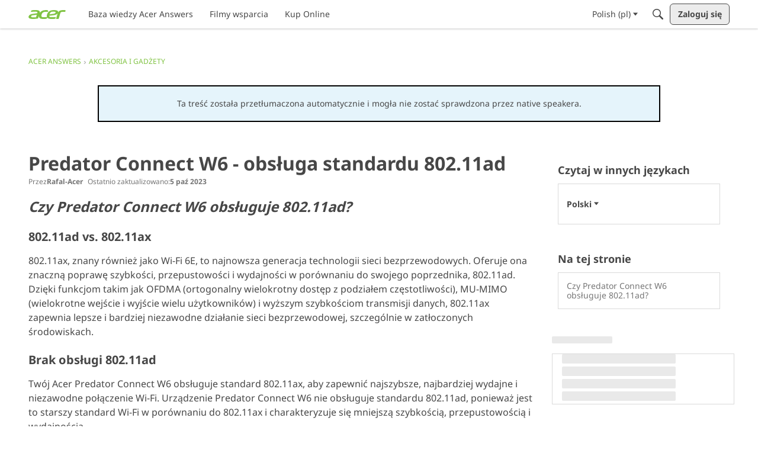

--- FILE ---
content_type: application/x-javascript
request_url: https://community.acer.com/dist/v2/layouts/entries/addons/knowledge/common.BkVgxfod.min.js
body_size: 178
content:
const __vite__mapDeps=(i,m=__vite__mapDeps,d=(m.f||(m.f=["../../../chunks/addons/openapi-embed/layouts._xHqySZ2.css"])))=>i.map(i=>d[i]);
import{j as a}from"../../../vendor/vendor/react-core.BgLhaSja.min.js";import{S as r,_ as n,o as t,h as o,C as l,G as i,t as e,I as s,P as d,aE as E,aF as S,i as _}from"../../layouts.BkZoasaZ.min.js";import{P as c}from"../../../chunks/addons/dashboard/PlacesSearchTypeFilter.B9D7s3_E.min.js";const p=new r("knowledge",()=>n(()=>import("../../../chunks/addons/knowledge/KnowledgeSearchDomain.loadable.DvGSs3zw.min.js"),__vite__mapDeps([0]),import.meta.url));t(()=>{o("kb.view")&&(l.addDomain(p),i.addSubType({label:e("Article"),icon:a.jsx(s,{icon:"search-articles"}),type:"article"}),c.addSearchTypes({label:e("Knowledge Bases"),values:["knowledgeBase"]}),d.addSubType({label:e("Knowledge Bases"),icon:a.jsx(s,{icon:"search-knowledge-bases"}),type:E}))});S.registerBeforeUserDropDown(m=>(!_("siteSection.apps.knowledgeBase",!0)||!o("articles.add"),null));


--- FILE ---
content_type: application/x-javascript
request_url: https://community.acer.com/dist/v2/layouts/chunks/addons/knowledge/AdminOptionsAsset.eGPWLvGJ.min.js
body_size: 1508
content:
import{i as k,r as x,j as e,A as Q}from"../../../vendor/vendor/react-core.BgLhaSja.min.js";import{O as D}from"./OrganizeCategoriesRoute.DrdYuWkU.min.js";import{a1 as Y,aj as F,bS as P,f0 as U,hc as q,gz as W,iE as G,aO as B,aQ as L,ak as b,d$ as $,aR as X,aS as J,bb as C,e5 as Z,e6 as _,af as ee,aX as se,br as f,as as ae,t as o,a9 as ne,iF as N,M as oe,cw as A,a4 as H,bf as v,be as O,iG as S}from"../../../entries/layouts.BkZoasaZ.min.js";import{o as z,N as te}from"./NewCategoryForm.Dnq8Yrzy.min.js";import{E as R,c as ie}from"./SiteNavContext.mXYE4Kwn.min.js";import{u as le,K as T,a as re}from"./KnowledgeBases.context.BFa8rprB.min.js";import{H as ce}from"../../HomeWidgetContainer.oMtG6t1N.min.js";const de=Y(()=>{const n=F(),s=W("siteNavAdminLinks"),r=P().mediaQueries(),t=U(),c=q(),m=k({display:"block",...B.margin({all:0}),transform:G(`${L((t.sizing.minHeight-n.icon.sizes.default)/-2)}`),...s.name()},r.oneColumnDown({transform:"none",...B.margin({vertical:16})}),"label:navigationAdminLinksStyles-root"),a=k({display:"block",color:b.colorOut(n.mainColors.fg),...s.name("item")},"label:navigationAdminLinksStyles-item"),g=k({minHeight:L(t.sizing.minHeight),...J().middleLeft(),padding:0,width:X(100),fontWeight:n.fonts.weights.semiBold,...$({noState:{color:b.colorOut(n.mainColors.fg)},hover:{color:b.colorOut(n.mainColors.primary)},focus:{color:b.colorOut(n.mainColors.secondary)}}),...s.name("link")},"label:navigationAdminLinksStyles-link"),d=k({"& svg":{width:18,height:18}},"label:navigationAdminLinksStyles-hamburgerLink"),i=k({marginRight:C(6),width:C(c.sizing.halfHeight),height:C(c.sizing.halfHeight),...s.name("linkIcon")},"label:navigationAdminLinksStyles-linkIcon");return{root:m,item:a,link:g,hamburgerLink:d,linkIcon:i}});function M(n){const s=de.useAsHook(),{knowledgeCategoryID:r,inHamburger:t,containerOptions:c}=n,a=re().knowledgeBase,[g,d]=x.useState(!1),i=x.useRef(null),p=()=>d(!1),y=()=>d(!0),V=ee(),u=a.sourceLocale,h=u!==V,j=se("adminLinksTitle"),I=f(),E=Q();let l=e.jsxs(ae,{onClick:y,buttonRef:i,buttonType:ne.CUSTOM,className:s.link,disabled:h,children:[e.jsx(N,{className:s.linkIcon}),o("New Category")]});t&&(l=e.jsxs(oe,{onClick:y,buttonRef:i,disabled:h,children:[e.jsx(N,{className:f().actionIcon}),o("New Category")]})),l=h?e.jsx(A,{label:e.jsx(H,{source:"You can only add categories in the source locale: <0/>.",c0:e.jsx(v,{localeContent:u||" ",displayLocale:u||" "})}),ariaLabel:o("You can only add categories in the source locale."),children:e.jsx("span",{children:l})}):l;let w;return t?w=e.jsxs(e.Fragment,{children:[e.jsx("hr",{className:I.separator}),e.jsxs("ul",{children:[e.jsxs(O,{to:D.url({kbID:a.knowledgeBaseID}),className:s.hamburgerLink,children:[z(I.actionIcon),o("Organize Categories")]}),l,e.jsxs(O,{to:R.url({knowledgeCategoryID:r??a.rootCategoryID,knowledgeBaseID:a.knowledgeBaseID,knowledgeBase:a}),className:s.hamburgerLink,children:[e.jsx(S,{className:f().actionIcon}),o("New Article")]})]})]}):w=e.jsx(ce,{options:c,children:e.jsxs("nav",{"aria-describedby":j,children:[e.jsx("h3",{id:j,className:"sr-only",children:o("Admin Links")}),e.jsxs("ul",{className:s.root,children:[e.jsx("li",{className:s.item,children:e.jsxs(D.Link,{className:s.link,data:{kbID:a.knowledgeBaseID},children:[z(s.linkIcon),o("Organize Categories")]})}),e.jsx("li",{className:s.item,children:h?e.jsx(A,{label:e.jsx(H,{source:"You can only add categories in the source locale: <0/>.",c0:e.jsx(v,{localeContent:u||" ",displayLocale:u||" "})}),ariaLabel:o("You can only add categories in the source locale."),children:e.jsx("span",{children:l})}):l}),e.jsx("li",{className:s.item,children:e.jsxs(R.Link,{className:s.link,data:{knowledgeCategoryID:r??a.rootCategoryID,knowledgeBaseID:a.knowledgeBaseID,knowledgeBase:a},children:[e.jsx(S,{className:s.linkIcon}),o("New Article")]})})]})]})}),e.jsxs(ie,{kbID:a.knowledgeBaseID,permission:"articles.add",children:[w,e.jsx(te,{isVisible:g,buttonRef:i,exitHandler:p,parentCategoryID:a.rootCategoryID,onSuccess:async({knowledgeBaseID:K})=>{await E.invalidateQueries(["getKnowledgeBaseNavigationItems",{knowledgeBaseID:K}])}})]})}function pe(n){const{knowledgeBase:s,knowledgeBaseApiParams:r,...t}=n,{knowledgeBaseID:c}=s,{query:{data:m}}=le(c,r,s),{addComponent:a}=Z(),g=()=>e.jsx(T,{knowledgeBase:m,children:e.jsx(M,{...t,inHamburger:!0})}),[d,i]=x.useState(void 0);return x.useEffect(()=>{if(!d){const p=a({type:_.node,node:e.jsx(g,{})});i(p)}},[]),n.inHamburger?null:e.jsx(T,{knowledgeBase:m,children:e.jsx(M,{...t})})}export{M as AdminOptionsAssetContents,pe as AdminOptionsAssetWithKnowledgeBaseContext,pe as default};


--- FILE ---
content_type: application/javascript; charset=utf-8
request_url: https://community.acer.com/api/v2/locales/pl/translations.js?h=697bb1d9
body_size: 123770
content:
gdn.translations = {"%1$s \"%2$s\" not found.":"%1$s \"%2$s\" not found.","%1$s %2$s":"%1$s %2$s","%1$s Version %2$s":"%1$s wersja %2$s","%1$s version %2$s is available.":"%1$s wersja %2$s jest dostępna.","%s is not a valid email address":"%s is not a valid email address","%s is required":"Wymagane jest %s","%s item in queue":"%s item in queue","%s level":"%s poziom","%s levels":"%s poziomy","%s must be numeric":"%s musi być wartością numeryczną","%s site(s) found.":"%s site(s) found.","%s sources(s) found.":"Znaleziono źródło(y) %s.","%s times":"%s times","%s unavailable":"%s niedostępne","%s user found.":"Znaleziono %s użytkowników","%s users found.":"Znaleziono %s użytkowników.","%s user(s) found.":"%s użytkownik odnaleziony.","%s user(s) will be affected by this action.":"%s user(s) will be affected by this action.","<0/> will suggest answers on Q&A posts":"<0/> będzie sugerować odpowiedzi w postach z pytaniami i odpowiedziami","<0 /> will not suggest answers on Q&A posts":"<0 /> nie będzie sugerować odpowiedzi w postach z pytaniami i odpowiedziami","(less)":"(less)","(more)":"(more)","(YYYY-mm-dd)":"(YYYY-mm-dd)","1 day":"1 day","1 hour":"1 hour","1 in 5 is recommended for most communities.":"W większości społeczności zaleca się 1 na 5.","1 in 20 is recommended for most communities.":"W większości społeczności zaleca się 1 na 20.","1 month":"1 month","1 month after being sent":"1 miesiąc po wysłaniu","1 week":"1 week","1 week after being sent":"1 tydzień po wysłaniu","2 weeks after being sent":"2 tygodnie po wysłaniu","4 hours":"4 hours","5 minutes":"5 minutes","15 minutes":"15 minutes","[%s] Confirm Your Email Address":"[%s] Potwierdź swój adres email","[%s] Invitation":"[%s] Invitation","[%s] Password Reset":"[%s] Password Reset","[%s] Password Reset Request":"[%s] Prośba o ustawienie hasła","You've reached the maximum login attempts. Please wait %s and try again.":"Osiągnięto maksymalną liczbę prób logowania. Poczekaj %s i spróbuj ponownie.","a Badge":"a Badge","A unique display name.":"Unikalna nazwa wyświetlana.","A unique label name that cannot be changed once saved.":"Unikalna nazwa etykiety, której nie można zmienić po zapisaniu.","Abilites":"Umiejętności","Abilities":"Umiejętności","About %s":"O %s","About Email Digest":"O podsumowaniu e-maila","About External Search":"Informacje o wyszukiwaniu zewnętrznym","About Theme Preview":"Informacje o podglądzie motywów","Above Main Content":"Above Main Content","Accept Answer":"Zaakceptuj odpowiedź","\"Accept Answer\" if a suggestion answers your question.":"„Zaakceptuj odpowiedź”, jeśli sugestia odpowiada na Twoje pytanie.","Account Sync Failed":"Account Sync Failed","Accepted answer pageview ratio representing a deflected case":"Współczynnik wyświetleń strony z odpowiedzią akceptowaną, oznaczający odrzucony przypadek","Accepted Answers":"Zaakceptowane odpowiedzi","Action":"Akcja","Actions and Permissions":"Działania i uprawnienia","Actions Based on Votes":"Actions Based on Votes","activity(ies)":"działanie(a)","activity's comment(s)":"komentarz(e) do działania","Activity Item":"Activity Item","Activity item not found.":"Activity item not found.","Add a new Pocket to your site.":"Add a new Pocket to your site.","Add a Zoom link or meeting ID to connect this event to Zoom and enable one-click registration and join buttons. Note if your event requires registration, you cannot update your meeting ID or link after creating the event.":"Dodaj łącze Zoom lub identyfikator spotkania, aby połączyć to wydarzenie z Zoom i włączyć rejestrację jednym kliknięciem oraz przyciski dołączania. Pamiętaj, że jeśli Twoje wydarzenie wymaga rejestracji, nie możesz zaktualizować identyfikatora spotkania ani łącza po utworzeniu wydarzenia.","Add Ban Rule":"Dodaj zasadę dotyczącą banów","Add Category":"Add Category","Add Columns":"Dodaj kolumny","Add Comments":"Dodaj komentarze","Add Connection":"Add Connection","Added By":"Added By","Add Field":"Dodaj pole","Add Info &amp; Create Account":"Dodaj informacje i utwórz konto","Add information into the from field in email addresses to help with replies (recommended).":"Add information into the from field in email addresses to help with replies (recommended).","Add Interest":"Dodaj zainteresowanie","Adding & Editing Categories":"Adding & Editing Categories","Add Item":"Add Item","Addons":"Dodatki","Addons Overview":"Przegląd dodatków","Add Role":"Add Role","Add rule":"Dodaj regułę","Add Tag":"Dodaj tag","Add Theme":"Dodaj motyw","Add Token":"Dodaj żeton","Add User":"Dodaj użytkownika","Add your custom Kaltura domain(s) to transform links into embedded videos in discussions, comments or articles.":"Dodaj swoje niestandardowe domeny Kaltura, aby przekształcić linki w osadzone filmy w dyskusjach, komentarzach lub artykułach.","Add your custom Kaltura domain(s) to transform links into embedded videos in posts, comments or articles.":"Dodaj swoje własne domeny Kaltura, aby przekształcić linki w osadzone filmy w postach, komentarzach lub artykułach.","administrator":"administrator","Advanced":"Zaawansowane","Advanced Category Settings":"Zaawansowane ustawienia kategorii","Advanced Editor Settings":"Advanced Editor Settings","Advanced Embed Settings":"Advanced Embed Settings","Advanced Forum Settings":"Zaawansowane ustawienia forum","AdvancedNotifications":"AdvancedNotifications","Advanced Options":"Advanced Options","Advanced Settings":"Advanced Settings","Advanced settings for embedded community elements":"Advanced settings for embedded community elements","After":"After","AI Suggested Answers":"Odpowiedzi sugerowane przez AI","AI Suggestions are not enabled":"Sugestie AI nie są włączone","AI Suggested Answers provides suggested answers based on community posts and linked knowledge bases. You can turn this on or off anytime by visiting your profile preferences.":"AI Suggested Answers zapewnia sugerowane odpowiedzi na podstawie postów społeczności i powiązanych baz wiedzy. Możesz włączyć lub wyłączyć tę funkcję w dowolnym momencie, odwiedzając preferencje swojego profilu.","Alert users if they click a link in a post that will lead them away from the forum. ":"Ostrzegaj użytkowników, jeśli klikną link w poście, przekierowujący ich poza forum.","Alive":"Alive","All %1$s":"All %1$s","All Time":"Cały czas","All Dashboard Pages":"All Dashboard Pages","All discussions in this category will be permanently deleted.":"All discussions in this category will be permanently deleted.","All Forum Pages":"All Forum Pages","All of the user content will be replaced with a message stating the user has been deleted.":"All of the user content will be replaced with a message stating the user has been deleted.","Allow embedded content":"Zezwalaj na osadzoną zawartość","Allow images":"Zezwalaj na zdjęcia","Allow new users to be registered through email.":"Allow new users to be registered through email.","Allow this connection to issue API access tokens.":"Pozwól temu połączeniu na wystawienie tokenów dostępu do interfejsu API.","Allow Third-Party Script Execution":"Zezwalaj na wykonywanie skryptów stron trzecich","Allow users to change their own avatars":"Pozwól użytkownikom zmieniać własne awatary","Allow users to dismiss this message":"Pozwól użytkownikom na odrzucenie wiadomości.","All Pages":"All Pages","All Replies":"Wszystkie odpowiedzi","An enabled message will be visible on the site.":"Aktywowana wiadomość będzie widoczna na stronie.","An answer in this the community thread was marked as accepted":"Odpowiedź w tym wątku społeczności została oznaczona jako zaakceptowana","An error occurred updating your privacy setting":"Wystąpił błąd podczas aktualizacji ustawień prywatności","Anonymize Analytics Data by Default":"Domyślnie anonimizuj dane analityczne","Answers is not available if you have not accepted cookies.":"Jeśli nie zaakceptowałeś plików cookie, odpowiedzi nie będą dostępne.","API":"API","API Label is required":"Etykieta interfejsu API jest wymagana","API Name":"Nazwa API","API SSO Expand Permission":"Uprawnienie do poszerzenia API SSO","API Status":"API Status","Appearance":"Wygląd","Applicant":"Kandydat","applicant":"kandydat","Applicant Role":"Select the role that should be applied for new applicants. This only applies if you have the <b>approval</b> registration method.","Application":"Aplikacja","Application ID":"ID aplikacji","Applications":"Aplikacje","Application Secret":"Tajne Zastosowanie","Applied by Administrator":"Applied by Administrator","Applied Manually":"Applied Manually","Applied On":"Data","Apply to subcategories":"Zastosuj do podkategorii","Approval":"Approval","Archive Discussions":"Archiwum dyskusji","Are you sure you want to delete %s items forever?":"Are you sure you want to delete %s items forever?","Are you sure you want to delete 1 item forever?":"Are you sure you want to delete 1 item forever?","Are you sure you want to delete this badge? This is irreversible and will revoke the badge from all users who have it.":"Are you sure you want to delete this badge? This is irreversible and will revoke the badge from all users who have it.","Are you sure you want to delete this category?":"Are you sure you want to delete this category?","Are you sure you want to restore %s items?":"Are you sure you want to restore %s items?","Are you sure you want to restore 1 item?":"Are you sure you want to restore 1 item?","Are you sure you want to turn off all AI Suggested Answers? You can undo this in your profile settings at anytime.":"Czy na pewno chcesz wyłączyć wszystkie sugerowane odpowiedzi AI? Możesz to cofnąć w ustawieniach profilu w dowolnym momencie.","Assistant Tone of Voice":"Asystent tonu głosu","Assistant Icon":"Ikona asystenta","Assistant Name":"Asystent Nazwa","At least one visible column is required. Show or add a visible column.":"Wymagana jest co najmniej jedna widoczna kolumna. Pokaż lub dodaj widoczną kolumnę.","A url-friendly version of the category name for better SEO.":"Wersja url-friendly od nazw kategorii usprawniająca SEO.","Automatically Save Drafts":"Automatycznie zapisuj wersje robocze","Authors may always edit":"Authors may always edit","Authors may edit for %s":"Authors may edit for %s","Authors may never edit":"Authors may never edit","Auto-Fetch New Comments":"Auto-Fetch New Comments","Avatar Dimensions":"Wymiary avatara","Avatars":"Awatary","Background Color":"Kolor tła","Back to all users":"Back to all users","Back to Mobile Site":"Back to Mobile Site","Badge cannot be deleted.":"Badge cannot be deleted.","Badge Class":"Klasa odznaki","Badge Class Level":"Poziom klasy odznaki","Badge deleted.":"Badge deleted.","Badge Name":"Nazwisko","BadgeRecipientsHeading":"Most recent recipients","BadgeRequestColumnLabel":"Request","Badge Requests":"Badge Requests","Badge requests":"Prośby o odznaki","Balanced":"Zrównoważony","Ban Item":"Przedmiot","Ban List":"Ban List","Banner":"Baner","Banner Logo":"Logo Banner","Banner Title":"Banner tytułowy","Banner Search Box":"Pole wyszukiwania w banerze","Banning":"Banning","Banning Options":"Banning Options","Ban Rule":"Zasada dotycząca bana","Ban Rules":"Zasady dotyczące banów","Ban Type":"Wpisz","Basic Information":"Basic Information","Before":"Before","Before activating this feature, please be aware of the following potential implications:":"Przed aktywacją tej funkcji należy pamiętać o następujących potencjalnych konsekwencjach:","Begin At":"Begin At","Below Sidebar":"Below Sidebar","Blocked":"Blocked","Blog Comments":"Blog Comments","Bookmark a discussion using its star icon.":"Oznacz dyskusję zakładką, używając ikony gwiazdki.","Browse Addons":"Browse Addons","Browser Compatibility:":"Zgodność przeglądarki:","Browse for a new banner logo if you would like to change it:":"Browse for a new banner logo if you would like to change it:","Button Background Color":"Przycisk Kolor tła","Button Text Color":"Przycisk Kolor tekstu","Cannot build profile information if user is not defined.":"Cannot build profile information if user is not defined.","Categories &amp; Discussions":"Categories & Discussions","Categories to Exclude from AI Answers":"Kategorie do wykluczenia z odpowiedzi AI","Categories are used to organize discussions.":"Kategorie pomagają użytkownikom w organizowaniu dyskusji w sposób odpowiedni dla danej społeczności.","Categories are used to organize posts.":"Kategorie pomagają użytkownikom organizować posty w sposób zrozumiały dla Twojej społeczności.","Categories allow you to organize your posts.":"Kategorie umożliwiają uporządkowanie postów.","Categories Layout":"Categories Layout","Category Following":"Obserwowanie kategorii","Category Page Layout":"Category Page Layout","Category Url:":"Url kategorii:","Censored Words":"Censored Words","Change Log":"Change Log","Change the look of All Categories":"You can change the look of the <b>All Categories</b> page <a href=\"%s\">here</a>.","Change the way that new users register with the site.":"Zmień sposób, w jaki nowy użytkownik może zarejestrować się na stronie.","Change your banner":"Change your banner","Changing the Discussions Menu Link":"Changing the Discussions Menu Link","Check all permissions that apply for each role":"Sprawdź wszystkie uprawnienia, przypisane do każdej roli.","Check all permissions that apply to this role:":"Check all permissions that apply to this role:","Check out my new community!":"Check out my new community!","Check out the full list of video tutorials here.":"Check out the full list of video tutorials here.","Check out the new community forum I've just set up.":"Cześć!\n\nSprawdź nowe forum, które udało mi się ostatnio założyć. To świetnie miejsce do rozmawiania on-line.","Choose a locale pack":"Wybierz pakiet lokalizacyjny","Choose Avatar":"Wybierz Awatar","Choose the preferred layout for the categories page.":"Choose the preferred layout for the categories page.","Choose the preferred layout for the discussions page.":"Choose the preferred layout for the discussions page.","Choose who can send out invitations to new members:":"Wybierz kto może wysyłać zaproszenia do nowych członków:","Choose how many records to display.":"Wybierz liczbę rekordów do wyświetlenia.","Choose when to load records from.":"Wybierz, z którego chcesz wczytać rekordy.","Class":"Klasa","Clear All":"Wyczyść wszystko","Classic table layout used by traditional forums":"Classic table layout used by traditional forums","Clean Spam":"Clean Spam","Click a tag name to edit. Click x to remove.":"Click a tag name to edit. Click x to remove.","Click here to apply it.":"Click here to apply it.","Click here to carry on.":"Click here to carry on.","Click here to carry on to your dashboard":"Click here to carry on to your dashboard","Client ID":"Client ID","Colored":"Kolorowy","Column Display Settings":"Ustawienia wyświetlania kolumn","comment(s)":"komentarz(e)","Comment  Body":"Comment  Body","Comment Count":"Liczba komentarzy","Comment Settings":"Comment Settings","Comments Page":"Comments Page","Comments per Page":"Komentarzy na stronę","Comment  Subject":"Comment  Subject","Community Discussion Categories":"Kategorie dyskusji społeczności","Community Member Content":"Treści członków społeczności","Condition":"Condition","Condition Expression":"Wartość","Condition Field":"Field","Conditions":"Conditions","Condition Type":"Wpisz","Configure an Authenticator":"Konfiguruj uwierzytelnianie","Configuration settings for password fields in Vanilla":"Ustawienia konfiguracyjne dla pól haseł w Vanilla","Configure custom Kaltura domains":"Skonfiguruj niestandardowe domeny Kaltura","Configure how nested categories are displayed to users.":"Configure how nested categories are displayed to users.","Configuring Vanilla's Homepage":"Configuring Vanilla's Homepage","Confirmation  Body":"Confirmation  Body","Confirm email addresses":"Require users to confirm their email addresses (recommended)","Connections":"Połączenia","Consumer Key":"Klucz klienta","Consumer Secret":"Sekretny klucz klienta","Contact Vanilla Staff to get the Q&A site configuration enabled. Then enable the Q&A addon in the Addons section of the dashboard.":"Skontaktuj się z personelem Vanilla, aby włączyć konfigurację witryny Q&A. Następnie włącz dodatek Q&A w sekcji Dodatki na pulpicie nawigacyjnym.","Contact Vanilla Staff to get the Q&A site configuration enabled. Then enable the Q&A addon in the <0/> section of the dashboard.":"Skontaktuj się z personelem Vanilla, aby włączyć konfigurację witryny Q&A. Następnie włącz dodatek Q&A w sekcji <0/> pulpitu nawigacyjnego.","Content Curation":"Przechowywanie treści","Content flagged as spam is stored here for moderator review.":"Content flagged as spam is stored here for moderator review.","Content Flagging":"Content Flagging","Content Security Domains":"Domeny bezpieczeństwa treści","Content to Suggest":"Treść do zasugerowania","Continue Replying":"Kontynuuj odpowiadanie","Conversation Messages":"Przekazy konwersacji","Conversations":"Konwersacje","Conversations Setup":"Conversations Setup","Could introduce vulnerabilities like Cross-Site Scripting (XSS) if initial scripts are compromised.":"Może wprowadzić luki w zabezpieczeniach, takie jak Cross-Site Scripting (XSS), jeśli początkowe skrypty zostaną naruszone.","Could not find a theme identified by '%s'":"Could not find a theme identified by '%s'","Could not instantiate mail function.":"Could not instantiate mail function.","Could not link the addon.":"Could not link the addon.","Could not open %s.":"Could not open %s.","Could not open addon file. Addons must be zip files.":"Could not open addon file. Addons must be zip files.","Create & organize discussion categories and manage your users.":"Create & organize discussion categories and manage your users.","Created new badge":"Created new badge","Create Zoom Meeting":"Utwórz spotkanie Zoom","CreateFile":"Create","Criteria":"Criteria","CSS":"CSS","CssClass":"Klasa CSS","Current Authenticator":"Aktualny wystawca uwierzytelnienia","Current File:":"Current File:","Current Mobile Theme":"Bieżący motyw urządzenia przenośnego","Current Theme":"Aktualny temat","Custom Themes":"Tematy niestandardowe","Customize AI Persona":"Dostosuj osobowość AI","Custom Recent Posts Layouts":"Niestandardowe układy ostatnich postów","Database Structure Upgrades":"Database Structure Upgrades","Date From":"Data początkowa","Date To":"Data końcowa","Debugger":"Debugger","Debug Information":"Debug Information","Decline":"Odrzuć","Default (%s)":"Domyślne (%s)","Default <0/>":"Domyślne <0/>","Default %s Permissions":"Default %s Permissions","Default  Category":"Default  Category","Default Category Permissions":"Default Category Permissions","Default Followed Categories":"Domyślne obserwowane kategorie","Default Interests Only":"Tylko domyślne odsetki","Default Locale":"Default Locale","Default Roles":"Default Roles","default type":"default","Default Type":"Domyślny rodzaj","Define your forum homepage":"Define your forum homepage","Delete Badge":"Delete Badge","Delete Category":"Delete Category","Delete moderation information":"Usuń informacje o moderacji","Delete Role":"Delete Role","Delete Theme":"Usuń motyw","Delete User":"Delete User","Delete User: %s":"Delete User: %s","Deleting category...":"Deleting category...","Deleting role...":"Deleting role...","Delivery Date":"Data dostarczenia","Description":"Opis","Desktop Themes":"Tematy desktopowe","Did You Know?":"Did You Know?","Disable":"Wyłącz","Disable Content Flagging":"Disable Content Flagging","Disabled":"Disabled","Disabled %1$s":"Disabled %1$s","Disabled: The pocket will <b>not</b> be displayed.":"Disabled: The pocket will <b>not</b> be displayed.","Disable Signatures":"Disable Signatures","Disable Tagging":"Disable Tagging","Discard Reply":"Odrzuć odpowiedź","Discussion & Comment Editing":"Edycja dyskusji i komentarzy","Post & Comment Editing":"Edycja postów i komentarzy","Discussions":"Dyskusje","discussion(s)":"dyskusja(e)","Discussion  Body":"Discussion  Body","Discussions Layout":"Discussions Layout","Discussions per Page":"Dyskusji na stronę","Posts per Page":"Posty na stronę","Discussion  Subject":"Discussion  Subject","Dismissable":"Pomijalne","Dismiss Answer":"Odrzuć odpowiedź","Display content from followed categories":"Wyświetlaj treści z obserwowanych kategorii","Display in dashboard. (not recommended)":"Display in dashboard. (not recommended)","Display Open Cases in Profile Page?":"Wyświetlać otwarte zgłoszenia na stronie profilu?","Display Options":"Opcje wyświetlania","Display records from this subcommunity":"Wyświetl rekordy z tej podspołeczności","Display root categories as headings.":"Display root categories as headings.","Displays the banner image form the branding page prominently throughout the theme.":"Wyświetla obraz banera ze strony brandingu w widoczny sposób w całym motywie.","Display a searchbox on top of the banner image.":"Wyświetl pole wyszukiwania u góry obrazu banera.","Display records from this category.":"Wyświetl rekordy z tej kategorii.","Display records from this subcommunity.":"Wyświetl rekordy z tej społeczności podrzędnej.","Don't display for embedded comments.":"Don't display for embedded comments.","Don't Refresh":"Don't Refresh","Don't use Categories":"Don't use Categories","Do not display the categories in the side panel.":"Do not display the categories in the side panel.","Download Locale List":"Download Locale List","DownloadLocalePack":"Ściągnij","Download Locale Pack":"Download Locale Pack","Edit/Delete Log":"Edit/Delete Log","Edit Category":"Edytuj kategorię","Edit CSS":"Edit CSS","Edit Default Categories":"Edytuj kategorie domyślne","Edit HTML":"Edytuj kod HTML","Edit Interest":"Edytuj zainteresowanie","Edit Message":"Edit Message","Edit Role":"Edit Role","Edit User":"Edytuj użytkownika","Email Confirmation Role":"Email Confirmation Role","Email Digest":"Podsumowanie e-mailem","Email Digest Prompt Widget will be available when the Email Digest is enabled.":"Widżet monitu z podsumowaniem e-mailem będzie dostępny po włączeniu podsumowania e-mailem.","Email Digest Logo":"Logo podsumowania e-mailem","Email digests will be sent on the selected day every week. Changes to the set day will take affect the following week.":"Podsumowania e-mailowe będą wysyłane w wybranym dniu każdego tygodnia. Zmiany ustawionego dnia zaczną obowiązywać w następnym tygodniu.","Email Footer":"Stopka e-maila","Email Styles":"Style wiadomości e-mail","Embed Comments":"Embed Comments","Embedding":"Zagnieżdżone","Embedding Documentation":"Osadzanie dokumentacji","Embedding is currently DISABLED.":"Embedding is currently DISABLED.","Embedding is currently ENABLED.":"Embedding is currently ENABLED.","Embed Forum":"Embed Forum","Embed My Forum":"Osadź forum","Embed Modules":"Embed Modules","Embed modules from your Vanilla forum into your site":"Embed modules from your Vanilla forum into your site","Embeds":"Osadzenia","Embed Vanilla":"Embed Vanilla","Embed your entire Vanilla forum":"Embed your entire Vanilla forum","Embed your forum in your web site":"Embed your forum in your web site","Enable":"Dostępny","Enable/Disable":"Enable/Disable","Enable admin checkboxes on discussions and comments.":"Enable admin checkboxes on discussions and comments.","Enable checkboxes on discussions and comments":"Włącz pola wyboru w dyskusjach i komentarzach","Enabled %1$s":"Enabled %1$s","Enabled: The pocket will be displayed.":"Enabled: The pocket will be displayed.","Enable HTML emails":"Włącz maile HTML","Enable embedding to use blog comments.":"In order for this to work, you will need to enable embedding.","Enable Image Upload Limit":"Włącz limit wczytywania obrazów","Enable link embeds in discussions and comments":"Włącz osadzanie linków w dyskusjach i komentarzach","Enable link embeds in posts and comments":"Włącz osadzanie linków w postach i komentarzach","Enable OpenID":"Dostępne OpenID","Enable Pocket Locations":"Włącz lokalizację kieszeni","Enable Private Communities":"Włącz prywatne społeczności","Enable Product Integration":"Włącz integrację produktu","Enable Followup Notifications":"Włącz powiadomienia uzupełniające","Enable sending notification emails":"Włącz wysyłanie e-maili z powiadomieniami","Enable Tagging":"Włącz znakowanie","Enable this message":"Enable this message","Enable this source":"Włącz to źródło","Enable to only show posts from categories a user follows.":"Włącz, aby wyświetlać tylko posty z kategorii, które obserwuje użytkownik.","Enable to get a preview of our new user management dashboard with improved search and new configuration options.":"Włącz, aby uzyskać podgląd naszego nowego panelu zarządzania użytkownikami z ulepszonym wyszukiwaniem i nowymi opcjami konfiguracji.","Enabling a Locale Pack":"Enabling a Locale Pack","Enabling this feature will modify your Content Security Policy to trust additional scripts injected as dependencies by your custom scripts.":"Włączenie tej funkcji spowoduje modyfikację Polityki bezpieczeństwa treści w taki sposób, aby ufała dodatkowym skryptom wstrzykiwanym jako zależności przez niestandardowe skrypty.","Enabling this feature will modify your site's Content Security Policy (CSP) to permit approved scripts in your current trusted domain list to dynamically load other scripts, it will add a ‘strict-dynamic’ directive to your CSP offering more flexibility in incorporating third-party content.":"Włączenie tej funkcji zmodyfikuje Politykę bezpieczeństwa treści (CSP) Twojej witryny, aby umożliwić zatwierdzonym skryptom z Twojej aktualnej listy zaufanych domen dynamiczne ładowanie innych skryptów. Doda także dyrektywę „ścisła dynamiczna” do Twojego CSP, oferując większą elastyczność w włączaniu stron trzecich treść.","Encourage your friends to join your new community!":"Encourage your friends to join your new community!","Enter a comma-delimited list of indexes, starting at 1.":"Enter a comma-delimited list of indexes, starting at 1.","Enter numbers starting at 1.":"Enter numbers starting at 1.","Enter the email address of the person you would like to invite:":"Wprowadź adres e-mail osoby, którą chcesz zaprosić:","Enter the url to the page you would like to use as your homepage":"Enter the url to the page you would like to use as your homepage","Enter the url to the page you would like to use as your homepage:":"Enter the url to the page you would like to use as your homepage:","Error sending email. Please review the addresses and try again.":"Błąd wysyłania wiadomości e-mail. Sprawdź adres i spróbuj ponownie.","Even More Help?":"Jeszcze więcej pomocy?","Event Log":"Log zdarzenia","Event Name":"Nazwa wydarzenia","Every %s hour":"Every hour","Every %s hours":"Every %s hours","Every %s minute":"Every minute","Every %s minutes":"Every %s minutes","Every %s second":"Every second","Every %s seconds":"Every %s seconds","Every 1 minute":"Every 1 minute","Every Page":"Every Page","Everything is ok.":"Everything is ok.","Excerpt Length":"Długość fragmentu","Exclude Categories":"Wyklucz kategorie","Exclude Default Interests":"Wyklucz odsetki za zwłokę","Exclude these from the source":"Wyklucz je ze źródła","Exclude archived discussions from the discussions list":"Exclude archived discussions from the discussions list","Existing members send invitations to new members.":"Istniejący członkowie wysyłają zaproszenia do nowych członków.","Exit Preview":"Exit Preview","Exit":"Wyjdź","External Search":"Wyszukiwanie zewnętrzne","External search replaces Vanilla’s out of the box search with a third party search provider of your choice.":"Wyszukiwanie zewnętrzne zastępuje standardowe wyszukiwanie Vanilla wybranym przez Ciebie zewnętrznym dostawcą wyszukiwania.","Facebook Connector":"Łącznik usługi Facebook","Facebook Settings":"Ustawienia Facebooka","Failure":"Failure","Fallback Image":"Obraz zapasowy","False":"FAŁSZ","Favicon":"Favicon","FaviconBrowse":"Browse for a new favicon if you would like to change it:","FaviconDescription":"Favicon Twojej witryny jest wyświetlany na pasku tytułowym przeglądarki. Zostanie odpowiednio zmniejszony.","Feature is not configured":"Funkcja nie jest skonfigurowana","Featured":"Wyróżniony","Featured Image":"Wyróżniony obraz","FileUpload is currently OFF":"FileUpload is currently OFF","FileUpload is currently ON":"FileUpload is currently ON","Filter":"Filtr","Filter By":"Filtruj według","Filter Results":"Filtruj wyniki","Finished":"Finished","Fingerprint":"Odcisk palca","First Visit":"Pierwsza wizyta","Flagged By":"Oznakowane przez:","Flagged Content":"Oflagowana zawartość","Flood Control":"Flood Control","Forbidden words":"Zakazane słowa","Follow Up Delay":"Opóźnienie działań następczych","For example, to allow yourdomain.com, www.yourdomain.com, and help.yourdomain.com, you would add *.yourdomain.com":"Na przykład, aby zezwolić twojadomena.com, www.twojadomena.com i pomoc.twojadomena.com, dodaj *.twojadomena.com","Force the forum to only be accessible through this url":"Force the forum to only be accessible through this url","Force your forum to be viewed through the Remote Url":"Force your forum to be viewed through the Remote Url","Formats":"Formaty","Footer":"Stopka","Forum Data":"Dane forum","Forum Settings":"Ustawienia forum","Frequency":"Frequency","Friendly and Personal":"Przyjazny i osobisty","From Email Address":"Z adresu email","From Name":"Z nazwy","Full post in email notifications":"Pełny wpis w powiadomieniach e-mail","Garden":"Garden","Garden.api.ssoIDPermission.description":"Role z tym uprawnieniem będą mogły poszerzyć SSO IDs w połączeniach API v2.","Gave badge to users.":"Gave badge to users.","Generate":"Generuj","Generate Client ID and Secret":"Generate Client ID and Secret","Generate import SQL only":"Wygeneruj tylko import SQL","Generating Suggestions. You will be notified when they are ready for you to review.":"Generowanie sugestii. Zostaniesz powiadomiony, gdy będą gotowe do przejrzenia.","Get More Applications":"Get More Applications","Get More Plugins":"Get More Plugins","Get More Themes":"Get More Themes","Getting Started":"Getting Started","Getting Started with Vanilla":"Getting Started with Vanilla","give":"give","Give a Badge":"Przyznaj odznakę","Given Indexes":"Given Indexes","Greetings. I am your AI Suggestion Assistant, here to assist you in finding relevant articles and posts to answer your queries. Please feel free to ask any questions you may have.":"Witam. Jestem Twoim Asystentem Sugestii AI, tutaj, aby pomóc Ci znaleźć odpowiednie artykuły i posty, aby odpowiedzieć na Twoje pytania. Nie wahaj się zadać nam wszelkich pytań.","guest":"gość","Guest roles":"Check all roles that should be applied to guests.","Hash Algorithm":"Hash Algorithm","HeadlineFormat.AddUser":"{ActivityUserID,user} added an account for {RegardingUserID,user}.","HeadlineFormat.PictureChange":"{RegardingUserID,You} changed {ActivityUserID,your} profile picture.","HeadlineFormat.RegistrationApproval":"{ActivityUserID,user} approved the applications for {RegardingUserID,user}.","HeadlineFormat.Status":"{ActivityUserID,user}","HeadlineFormat.WallPost":"{RegardingUserID,you} → {ActivityUserID,you}","Heads up!":"Heads up!","Heads Up!":"Głowa do góry!","Header":"Nagłówek","Height":"Wysokość","Hello there! I am your AI Suggestion Assistant, here to help you find the best articles and posts to answer your questions. Feel free to ask anything, I am here to make your search fun and informative!":"Cześć! Jestem Twoim Asystentem Sugestii AI, tutaj, aby pomóc Ci znaleźć najlepsze artykuły i posty, które odpowiedzą na Twoje pytania. Nie wahaj się pytać o cokolwiek, jestem tutaj, aby Twoje wyszukiwanie było zabawne i pouczające!","Help &amp; Tutorials":"Help & Tutorials","Here's how to get started:":"Here's how to get started:","Hidden for everything!":"Hidden for everything!","Hidden for mobile":"Hidden for mobile","Hide discussions from Recent Discussions and Widgets.":"Ukryj dyskusje w ostatnich dyskusjach i widżetach.","Hide posts from Recent Posts Page and Widgets.":"Ukryj posty na stronie Ostatnie posty i widżetach.","Hide Pocket Locations":"Hide Pocket Locations","Hide signatures for guests":"Ukryj podpisy gości","Hide signatures on embedded comments":"Zezwalaj na osadzone komentarze","Hide Suggestions":"Ukryj sugestie","History":"Historia","Homepage":"Homepage","Homepage Title":"Homepage Title","How the content is going to be filtered.":"Sposób filtrowania treści.","How to use themes":"How to use themes","However, this comes with increased responsibility to ensure the security of your site.":"Wiąże się to jednak ze zwiększoną odpowiedzialnością za zapewnienie bezpieczeństwa Twojej witryny.","Html":"HTML","HTML Emails":"Wiadomości e-mail w formacie HTML","HTTP Strict Transport Security (HSTS) Settings":"Ustawienia ścisłego zabezpieczenia transportu protokołu HTTP (HSTS)","Hot (score + activity)":"Gorące (wynik + aktywność)","If enabled, the full content of posts will be sent in email notifications to users.":"Jeśli ta opcja jest włączona, pełna treść postów będzie wysyłana w powiadomieniach e-mail do użytkowników.","If left empty, Email Logo is used.":"Jeśli pozostawisz puste, używane będzie logo e-mail.","If you have a link to internal document in 'Link to Terms of Use' above, 'Terms of Use Text' will be ignored. Remove the link if you want to use this text.":"Jeśli masz link do wewnętrznego dokumentu w 'Link to Terms of Use' powyżej, 'Tekst Terms of Use' zostanie zignorowany. Usuń link, jeśli chcesz użyć tego tekstu.","Inbox Page":"Inbox Page","Include Child Categories":"Uwzględnij kategorie podrzędne","Include full post in email notifications":"Załączaj pełną treść wpisu do powiadomień mailowych","Include Featured Images":"Dołącz wyróżnione obrazy","Include featured images with posts in email digest":"Dołącz wyróżnione obrazy do postów w podsumowaniu wiadomości e-mail","Include internal profile fields":"Uwzględnij wewnętrzne pola profilu","Include private profile fields":"Uwzględnij pola profilu prywatnego","Include Subcategories":"Uwzględnij podkategorie","Include Subdomains":"Uwzględnij poddomeny","Increased Security Risks:":"Zwiększone ryzyko bezpieczeństwa:","Indexes":"Indexes","Information":"Informacja","Install Vanilla without a .htaccess file.":"Install Vanilla without a .htaccess file.","Integrate Banner Image":"Zintegruj obraz banera","Interest Name":"Nazwa zainteresowania","Interests & Suggested Content":"Zainteresowania i sugerowane treści","Intermediate":"Mediator","Internaltionalization & Localization":"Internaltionalization & Localization","Introduction":"Wstęp","Introducing Vanilla Reactions and Badges":"Introducing Vanilla Reactions and Badges","Invalid category for deletion.":"Invalid category for deletion.","Invalid entry.":"Niewłaściwy wpis.","Invisibility Cloak Settings":"Ustawienia niewidzianej peleryny","Invitation Code":"Kod zaproszenia","InvitationMessage":"Hi Pal!\n\nCheck out the new community forum I've just set up. It's a great place for us to chat with each other online.\n\nFollow the link below to log in.","Invitations per month":"Zaproszenia na miesiąc","Invitations will expire":"Zaproszenia wygasłe","Invited by":"Zaproszony przez","It looks like you edited your post. <0/> or <1/>.":"Wygląda na to, że edytowałeś swój post. <0/> lub <1/>.","JavaScript":"JavaScript","jsConnect Client Libraries":"jsConnect Client Libraries","jsConnect Documentation":"jsConnect Documentation","JS":"JS","Key Type":"Typ klucza","Key Value":"Wartość klucza","Keyword Blocker":"Blokada słowa kluczowego","Label":"Etykieta","Label is required":"Etykieta jest wymagana","Label this Revision":"Label this Revision","Language Style":"Styl języka","Large images will be scaled down.":"Duże zdjęcia są zmniejszane do szerokości wynoszącej maksymalnie %s px i długości wynoszącej maksymalnie %s px.","Last Visit":"Ostatnia wizyta","Last Day":"Ostatni dzień","Last Week":"Zeszły tydzień","Last Month":"W zeszłym miesiącu","Layman's Terms":"Terminy dla laików","Layout":"Układ graficzny","Learn more":"Ucz się więcej","Learn more about HSTS at %s.":"Dowiedz się więcej o zabezpieczeniach HSTS na stronie %s.","Legacy Recent Posts Layout":"Układ ostatnich postów Legacy","Level":"Level","Level of Technical Language":"Poziom języka technicznego","Limits: 60 characters, no breaks.":"Limity: 60 znaków, bez przerw.","Link Color":"Kolor łącza","Likes":"Likes","Limit the pocket to one or more roles or permissions.":"Limit the pocket to one or more roles or permissions.","Limit":"Limit","List of discussion IDs to delete.":"Lista identyfikatorów dyskusji do usunięcia.","Locale Key (Folder)":"Klucz lokalizacji (folder)","Locale Name":"Nazwa lokalizacji","Locales":"Lokalizacje","Location":"Położenie","Locations":"Lokalizacje","Logo":"Logo","LogoBrowse":"Browse for a new banner logo if you would like to change it:","Maintenance Mode":"Maintenance Mode","Make sure you select at least one item before continuing.":"Make sure you select at least one item before continuing.","Add your site to trusted domains.":"Upewnij się, że witryna została dodana do %s, kiedy osadzanie jest włączone.","Manage":"Manage","Manage Applicants":"Zarządzanie kandydatami","Manage Applications":"Zarządzanie aplikacjami","Manage Badges":"Manage Badges","Manage Badge Requests":"Zarządzaj żądaniami odznak","Manage Categories":"Zarządzanie kategoriami","Manage Groups":"Zarządzaj grupami","Manage Messages":"Zarządzanie wiadomościami","Manage Plugins":"Zarządzanie wtyczkami","Manage Roles & Permissions":"Zarządzanie rolami i uprawnieniami","Manage Suggested Answer Sources":"Zarządzaj sugerowanymi źródłami odpowiedzi","Manage Spam":"Zarządzanie spamem","Manage Themes":"Zarządzanie tematami","Manage Users":"Zarządzanie użytkownikami","Managing Categories":"Managing Categories","Manual":"Manual","Mark All Suggested Answers as Accepted":"Oznacz wszystkie sugerowane odpowiedzi jako zaakceptowane","Max %s length":"%s: maksymalna długość ","Max Age":"Maksymalny wiek","Max Avatar Height":"Maks. wysokość awatara","Max Avatar Width":"Maks. szerokość awatara","Max Comment Length":"Makasymalna dlugość komentarza","Max height of %s":"%s: maksymalna wysokość","Max height of %s in pixels":"%s: maksymalna wysokość w pikselach ","Maximum Category Display Depth":"Maksymalna głębokość wyświetlania kategorii","Max number of %s":"%s: maksymalna liczba","Max number of images in signature":"Maks. liczba obrazów w podpisie","Maximum number of posts to be included in the email digest.":"Maksymalna liczba postów, które należy uwzględnić w podsumowaniu wiadomości e-mail.","Max Post Length":"Maks. długość postu","Max signature length":"Maks. długość podpisu","member":"członek","Member roles":"Check all roles that should be applied to new/approved users.","Membership":"Członkostwo","Message":"Wiadomość","Message ID":"Message ID","Messages":"Wiadomości","Meta Options":"Opcje meta","Method":"Metoda","Min Post Length":"Min. długość wpisu","minute(s)":"minuta(y)","Mixed Layout":"Mixed Layout","Mobile Address Bar Color":"Kolor paska adresu na urządzeniach mobilnych","Mobile Banner Logo":"Logo baneru na urządzenia mobilne","Mobile Themes":"Tematy na urządzenia mobilne","moderator":"moderator","Moderators have permission to edit most content.":"Moderators have permission to edit most content.","Modern Layout":"Modern Layout","Modern non-table-based layout":"Modern non-table-based layout","More complex language and may introduce some industry-specific terms, but still understandable to most people.":"Bardziej złożony język, może zawierać pewne terminy specyficzne dla danej branży, jednak nadal zrozumiałe dla większości osób.","More information":"Więcej informacji","More technical language and industry-specific terms -- assumes a higher levelOfTech of understanding/familiarity with subject matter.":"Bardziej techniczny język i terminy branżowe – zakłada wyższy poziom technicznego zrozumienia/znajomości tematu.","more than %s deep":"more than %s deep","Most pockets shouldn't be displayed in the dashboard.":"Most pockets shouldn't be displayed in the dashboard.","Move discussions in this category to a replacement category.":"Move discussions in this category to a replacement category.","My Invitations":"Moje zaproszenia","Name of Interest":"Nazwa zainteresowania","Need More Help?":"Need More Help?","never":"nigdy","Never - Users Must Refresh Page":"Never - Users Must Refresh Page","Never display on mobile browsers.":"Never display on mobile browsers.","NewApplicantEmail":"New applicant:","New comments in the last day":"Nowe komentarze w ciągu ostatniego dnia","New comments in the last week":"Nowe komentarze w ciągu ostatniego tygodnia","New conversations in the last day":"Nowe konwersacje w ciągu ostatniego dnia","New conversations in the last week":"Nowe konwersacje w ciągu ostatniego tygodnia","New discussions in the last day":"Nowe dyskusje w ciągu ostatniego dnia","New discussions in the last week":"Nowe dyskusje w ciągu ostatniego tygodnia","New messages in the last day":"Nowe wiadomości w ciągu ostatniego dnia","New messages in the last week":"Nowe wiadomości w ciągu ostatniego tygodnia","New User Management":"Nowe zarządzanie użytkownikami","New users are only registered through SSO plugins.":"New users are only registered through SSO plugins.","New users are reviewed and approved by an administrator (that's you!).":"Nowi użytkownicy są sprawdzani i zatwierdzani przez administratora (to Ty!)","New users fill out a simple form and are granted access immediately.":"Nowi użytkownicy wypełniają prosty formularz i mają dostęp natychmiast.","New users in the last day":"Nowi użytkownicy w ciągu ostatniego dnia","New users in the last week":"Nowi użytkownicy w ciągu ostatniego tygodnia","No Ban Rules Found":"Nie znaleziono reguł blokowania","No Change":"No Change","No drafts.":"Brak draftów.","No further suggestions.":"Brak dalszych sugestii.","No item options are available for Link display type.":"Dla typu wyświetlania Link nie są dostępne żadne opcje elementów.","No Items Selected":"No Items Selected","No results for %s.":"No results for <b>%s</b>.","Not Dismissable":"Niepomijalne","Notes":"Notatki","Notifications will appear here.":"Powiadomienia pojawią się tutaj.","NotifyApplicant":"Notify me when anyone applies for membership.","Notify me when people comment on a discussion.":"Notify me when people comment on a discussion.","Notify me when my questions have AI Suggested Answers":"Powiadom mnie, gdy moje pytania będą miały sugerowane odpowiedzi AI","Notify me when people start new discussions.":"Notify me when people start new discussions.","Not Spam":"Not Spam","Number of %s listed per page.":"Liczba %s wymienionych na stronie.","Number of blocked registrations":"Number of blocked registrations","Number of days before a follow-up email is automatically sent.":"Liczba dni do automatycznego wysłania e-maila uzupełniającego.","Number input must be between":"Wprowadzona liczba musi mieścić się pomiędzy","Number input must be between 1 and 100.":"Wprowadzona liczba musi mieścić się w przedziale od 1 do 100.","Number of posts":"Liczba postów","Number of posts from groups":"Liczba postów z grup","On":"Wł.","Only Allow Each User To Post":"Only Allow Each User To Post","Only display on mobile browsers.":"Only display on mobile browsers.","Only fields that are single checkbox, single-select dropdown, multi-select dropdown, or numeric dropdown are available. Once fields are selected, they'll appear below so you may choose specific answers for each profile field.":"Dostępne są tylko pola, które są pojedynczym polem wyboru, rozwijanym menu z pojedynczym wyborem, rozwijanym menu z wieloma wyborami lub rozwijanym menu numerycznym. Po wybraniu pól pojawią się one poniżej, dzięki czemu możesz wybrać konkretne odpowiedzi dla każdego pola profilu.","Only Show Followed Categories":"Pokaż tylko obserwowane kategorie","Only visible to users with roles with permission.":"Widoczne tylko dla użytkowników z rolą dającą odpowiednie uprawnienie.","Open cases will only display if the user has a valid Salesforce connection.":"Otwarte sprawy będą wyświetlane tylko wtedy, gdy użytkownik ma prawidłowe połączenie z Salesforce.","Operation By":"Przez","Organization":"Organizacja","Organize":"Organize","Organize Categories":"Organize Categories","Original Version":"Original Version","Or select an image on your computer (2mb max)":"Albo wybierz obraz na swoim komputerze (maks. 2 MB)","Or Spamblock For":"Lub do Spambloku","Other Themes":"Inne tematy","Other Tutorials":"Other Tutorials","Outgoing Email":"E-mail wychodzący","Outgoing Emails":"Wychodzące e-maile","Outgoing Email Address":"Outgoing Email Address","Page Color":"Kolor strony","Page Views":"Odsłony strony","Pageview ratio representing a deflected case":"Współczynnik wyświetleń stron reprezentujący odrzucony przypadek","Passwords":"Hasła","Password Options":"Opcje hasła","Password Minimum Length":"Minimalna długość hasła","Past Events":"Poprzednie wydarzenia","Permission":"Permission","Permission.Category":"Kategoria","Permissions":"Permissions","permissions.everyone":"Każdy","permissions.member":"Członek","permissions.moderator":"Moderator","permissions.communityManager":"Menedżer społeczności","permissions.admin":"Admin","Personal Info":"Informacje osobiste","Please Confirm":"Please Confirm","Please enter a unique API Label, this one has been used before":"Wprowadź unikalną etykietę interfejsu API, ta była już używana","Plugin":"Wtyczka","Plugins":"Wtyczki","Pocket":"Pocket","Pockets":"Pockets","Points":"Punktów","Polls":"Polls","Possible compatibility problems with older browsers, affecting user experience.":"Możliwe problemy ze zgodnością ze starszymi przeglądarkami, wpływające na komfort użytkowania.","Post External Links":"Publikuj linki zewnętrzne","Posting Settings":"Ustawienia publikowania","Preload":"Ładowanie wstępne","Preview Colors":"Podgląd kolorów","Private Communities":"Społeczności prywatne","private conversation(s)":"prywatna(e) rozmowa(y)","Private Key":"Klucz prywatny","Professional":"Profesjonalny","Protocols (ex. https://) and paths (ex. yourdomain.com/some/path) should be omitted.":"Protokoły (np. https://) i ścieżki (np. twojadomena.com/jakaś/ścieżka) należy pominąć.","Provider":"Provider","Public Key":"Klucz publiczny","Rank Changes":"Zmiany rangi","Ranks":"Ranks","Read more in the documentation":"Więcej informacji znajdziesz w dokumentacji","Re-Register API Key":"Re-Register API Key","Register IP":"Rejestruj adres IP","Reaction Types":"Rodzaje Reakcji","Recalculate Counts":"Recalculate Counts","Recently Active Users":"Ostatnio aktywni użytkownicy","Recently Commented":"Ostatnio komentowane","Recently Added":"Niedawno dodany","Recent News":"Recent News","Recent Posts Layout Settings":"Ustawienia układu ostatnich postów","Recent Posts Pages":"Ostatnie wpisy Strony","Recent Posts Layout Version":"Wersja układu ostatnich postów","Recommended dimensions are 400px by 300px or smaller with a similar ratio.":"Zalecane wymiary to 400 x 300 pikseli lub mniejsze przy podobnych proporcjach.","Record Content":"Content","Recipient":"Odbiorca","Refresh Comments":"Odśwież komentarze","Regenerate AI Suggestions":"Regeneruj sugestie AI","Regenerate Suggestions":"Regeneruj sugestie","Register for Membership":"Register for Membership","Register Url":"Register Url","Registration":"Rejestracja","Registration is currently closed.":"Registration is currently closed.","Reload the page to see recent updates.":"Odśwież stronę, aby zobaczyć najnowsze aktualizacje.","Reload the page to access recent updates.":"Odśwież stronę, aby uzyskać dostęp do najnowszych aktualizacji.","Remove Banner Logo":"Remove Banner Logo","Remove Email Logo":"Usuń logo wiadomości e-mail","Remove Favicon":"Remove Favicon","Reorder Columns":"Zmień kolejność kolumn","Repeat":"Repeat","Repeat Every":"Repeat Every","Replace Image":"Replace Image","Replacement Category":"Replacement Category","Replacement Role":"Replacement Role","Reply  To":"Reply  To","reply to private conversation(s)":"odpowiedź na prywatną(e) rozmowę(y)","Request":"Request","Requests":"Upraszanie","Requires":"Requires","Requires: ":"Wymagane: ","Require Terms of Service":"Wymagaj od użytkowników akceptacji Warunków korzystania z usługi (zalecane)","Require users to confirm their email addresses (recommended)":"Require users to confirm their email addresses (recommended)","Require users to agree to the Terms of Service (recommended)":"Wymagaj od użytkowników akceptacji Warunków korzystania z usługi (zalecane)","Rescan":"Rescan","Reset":"Resetuj","Reset my password":"Ustaw ponownie twoje hasło","Reset password and send email notification to user":"Resetuje hasło i wysyła powiadomienia e-mail do użytkownika","Reset to Default":"Przywróć ustawienia domyślne","Resetting the password for %s.":"Resetting the password for %s.","Restart":"Restart","Reveal Password":"Ujawnij Hasło","Revert":"Przywróć","Revert to Original Version":"Przywróć wersję oryginalną","Revision Label:":"Etykieta wersji:","ROI Calculation Documentation":"Dokumentacja obliczania ROI","Role":"Role","Assign to":"Przypisać do","Role Applicants":"Kandydaci na role","Role Name":"Role Name","Role Permissions":" Uprawnienia roli","RolePersonalInfo":"Ta rola to dane osobowe. Tylko użytkownicy posiadający uprawnienia do przeglądania danych osobowych będą je widzieć.","Roles & Permissions":"Role i uprawnienia","Roles determine user's permissions.":"Każdy użytkownik witryny jest przypisany do przynajmniej jednej roli. Role są używane do określenia tego, co użytkownicy mogą zrobić.","Role Request Status":"Status","Role to Grant":"Role to Grant","Route":"Trasa","Routes":"Trasy","Rules":"Zasady","Run structure & data scripts":"Run structure & data scripts","RSVP":"Odpowiedz","Save Captured Definitions":"Save Captured Definitions","Save Colors":"Zapisz kolory","Score Count":"Liczba punktów","Search by user or role.":"Wyszukuj użytkowników według imienia lub e-maila, używając opcjonalnie % jako symbolu wieloznacznego. Możesz także wyszukiwać według ID użytkownika, nazwy funkcji lub “banów”.","Search Result In New Tab":"Wynik wyszukiwania w nowej karcie","Search results of members":"Wyniki wyszukiwania członków","Search Query":"Wyszukiwana fraza","SearchScope.Everywhere":"Wszędzie","seconds":"sekundy","Security":"Security","See also":"Zobacz też","See link":"Zobacz link","Select":"Select","Select a category":"Wybierz kategorię","Select the location of the pocket.":"Select the location of the pocket.","Select which columns are displayed on the manage users page list.":"Wybierz, które kolumny mają być wyświetlane na liście strony zarządzania użytkownikami.","Selection will affect the item options available.":"Wybór będzie miał wpływ na dostępne opcje przedmiotu.","Send %s a Message":"Wyślij %s wiadomość","Send a confirmation email when people ask a question or start a discussion over email.":"Send a confirmation email when people ask a question or start a discussion over email.","Send Again":"Send Again","Send a Test Email":"Wyślij testową wiadomość e-mail","Send Test Digest":"Wyślij podsumowanie testu","Send Test Email Digest":"Wyślij testowy e-mail z podsumowaniem","Send Invitations!":"Send Invitations!","Send users a welcome email.":"Send users a welcome email.","Sent To":"Wyślij do","Separate each word with a semi-colon \";\"":"Oddziel poszczególne słowa średnikami „;”","Set this interest as default to suggest following its mapped categories and tags to all users.":"Ustaw to zainteresowanie jako domyślne, aby sugerować wszystkim użytkownikom śledzenie powiązanych z nim kategorii i tagów.","Share Image":"Udostępnij obraz","Show all categories":"Pokaż wszystkie kategorie","Show Dismissed Suggestions":"Pokaż odrzucone sugestie","Show Pocket Locations":"Show Pocket Locations","Show each user a personalized list of ideas they’ve created or upvoted.":"Pokaż każdemu użytkownikowi spersonalizowaną listę pomysłów, które utworzyli lub zagłosowali.","Show Original Suggestions":"Pokaż oryginalne sugestie","Show Suggestions":"Pokaż sugestie","Signatures":"Podpisy","SignedOut":"You are signed out.","Sign In Url":"Sign In Url","Site Description":"Site Description","Site Name":"Site Name","Slug":"Slug","SMTP Host":"Host SMTP","SMTP Password":"Hasło SMTP","SMTP Port":"Port SMTP","SMTP Security":"Zabezpieczenia SMTP","SMTP User":"Użytkownik SMTP","Social Connect":"Media społecznościowe","Social Connect Addons":"Dodatki umożliwiające łączenie ze społecznościami","Sort Order":"Porządek sortowania","Sources that are selected here will be available to AI Suggested Answers.":"Wybrane tutaj źródła będą dostępne dla sugerowanych przez sztuczną inteligencję odpowiedzi.","Specify one domain per line. Use * for wildcard matches.":"Określ jedną domenę na linię. Skorzystaj ze znaku * dla dopasowań z użyciem symbolu wieloznacznego.","Spoof":"Spoof","SSO Role":"Rola SSO","SSO roles are always passed through SSO.":"Role SSO są zawsze przekazywane przez SSO.","Start Discussions":"Start Discussions","Start Private Conversations":"Zacznij prywatne rozmowy","Start the digest subject line with the [Banner Title] set in Appearance > Branding & SEO":"Rozpocznij temat podsumowania od [Tytułu banera] ustawionego w Wygląd > Branding i SEO","Start typing username":"Zacznij wpisywać nazwę użytkownika","State":"Kraj","Statistics":"Statistics","Strip Embeds":"Usuń zagnieżdżenia","Style":"Styl","Styles":"Styles","Styles and general visual appearance of all emails, including email digest, are set site-wide on Email Settings page.":"Style i ogólny wygląd wszystkich wiadomości e-mail, w tym podsumowania wiadomości e-mail, są ustawiane w całej witrynie na stronie Ustawienia poczty e-mail.","Subcommunity":"Podspołeczność","Subject Line and Title":"Temat i tytuł","subscribers":"subskrybenci","Suggested Answers Options":"Sugerowane opcje odpowiedzi","Suggested Content":"Sugerowana treść","Suggested Discussion Title":"Sugerowany tytuł dyskusji","Suggested Follows":"Sugerowane obserwowane","Suggestions are only visible to you until you accept the answer":"Sugestie będą widoczne tylko dla Ciebie, dopóki nie zaakceptujesz odpowiedzi","Suggestions may only be generated on questions":"Sugestie mogą być generowane tylko w przypadku pytań","Table Layout":"Table Layout","take away":"take away","Target All Users":"Celuj we wszystkich użytkowników","Target Users":"Użytkownicy docelowi","Technical":"Techniczne","Technical Jargon":"Żargon techniczny","Templates":"Szablony","Temporary (302)":"Czasowe (302)","Test Email":"Testowa wiadomość e-mail","Test Digest":"Podsumowanie testu","Test email from %s":"Wiadomość testowa od %s","Test Email Message":"<p>To jest testowa wiadomość e-mail.</p>\n\n<p>Możesz skonfigurować widoczność swoich wiadomości na forum, przechodząc do strony Wiadomości e-mail na pulpicie.</p>","Test Mode":"Test Mode: The pocket will only be displayed for pocket administrators.","Test URL":"Test URL","Text Color":"Kolor tekstu","TextEnterEmails":"Type email addresses separated by commas here","The %s badge has already been given to %s.":"The %s badge has already been given to %s.","The %s locale pack does not exist.":"The %s locale pack does not exist.","The %s table is not in the correct format.":"The %s table is not in the correct format.","The %s was already approved by %s on %s.":"The %s was already approved by %s on %s.","Thanks for sticking with us for a full year.":"Dziękujemy za bycie z nami przez cały rok.","Thanks for sticking with us for %s years.":"Dziękujemy za bycie z nami od %s lat.","The Basics":"The Basics","The client ID uniqely identifies the site.":"The client ID uniqely identifies the site. You can generate a new ID with the button at the bottom of this page.","The content you were looking for has been deleted.":"Szukana treść została usunięta.","The default banner image across the site. This can be overridden on a per category basis.":"Domyślny obraz banera w witrynie. Można to zmienić na podstawie kategorii.","The default role has not been configured.":"The default role has not been configured.","The email address this test will be sent to.":"Adres e-mail, na który zostanie wysłany ten test.","The email has been sent.":"Wiadomość e-mail została wysłana.","The first line of content in the email digest after the title.":"Pierwsza linia treści podsumowania wiadomości e-mail po tytule.","The homepage title is displayed on your home page.":"The homepage title is displayed on your home page. Pick a title that you would want to see appear in search engines.","The homepage was saved successfully.":"The homepage was saved successfully.","The invitation was removed successfully.":"The invitation was removed successfully.","The invitation was sent successfully.":"The invitation was sent successfully.","The Key in the XML payload to designate %s.":"Klucz w ładunku XML do wyznaczenia %s.","The test digest will generate content as if it were this user receiving the digest.":"Podsumowanie testowe wygeneruje treść tak, jakby to ten użytkownik otrzymał podsumowanie.","Theme Editor":"Edytor motywów","Theme Options":"Theme Options","Themes":"Tematy","ThemeEditor.Copy":"<0/> kopia","Theming Documentation":"Dokumentacja motywu","Theming Overview":"Theming Overview","There's been an error uploading the image. Your email logo can uploaded in one of the following filetypes: gif, jpg, png":"Podczas przesyłania zdjęcia wystąpił błąd. Jako logo wiadomości e-mail można przesłać plik w jednym z następujących formatów: gif, jpg, png.","There are currently no applicants.":"Obecnie nie ma kandydatów.","There is currently %s applicant.":"Aktualnie istnieje %s wnioskodawców.","There are currently %s applicants.":"Aktualnie istnieje %s wnioskodawców.","There are currently no requests.":"Aktualnie brak jest żądań.","There is currently %s request.":"Aktualnie istnieje %s żądanie.","There are currently %s requests.":"Aktualnie istnieje %s żądań.","There are no items awaiting moderation at this time.":"There are no items awaiting moderation at this time.","There is already an account in this forum using your email address. Please create a new account, or enter the credentials for the existing account.":"There is already an account in this forum using your email address. Please create a new account, or enter the credentials for the existing account.","The next three email digest delivery dates":"Następne trzy daty dostarczenia podsumowania wiadomości e-mail","The secret secures the sign in process.":"The secret secures the sign in process. Do <b>NOT</b> give the secret out to anyone.","The site description usually appears in search engines.":"The site description usually appears in search engines. You should try having a description that is 100–150 characters long.","The site is currently undergoing scheduled maintenance.":"The site is currently undergoing scheduled maintenance.","The specified url code is already in use by another category.":"The specified url code is already in use by another category.","The structure was successfully executed.":"The structure was successfully executed.","The update was not successful.":"The update was not successful.","The update was successful.":"The update was successful.","The url that users go to to register for a new account.":"The url that users go to to register for a new account.","The url that users use to register for a new account.":"The url that users use to register for a new account.","The url that users use to sign in.":"The url that users use to sign in.","The URL where users can sign up for new accounts on your site":"The URL where users can sign up for new accounts on your site","The URL where users sign in on your site":"The URL where users sign in on your site","The URL where users sign out of your site":"The URL where users sign out of your site","The user and all related content has been deleted.":"The user and all related content has been deleted.","The user content will be completely deleted.":"The user content will be completely deleted.","The user content will remain untouched.":"The user content will remain untouched.","The user has been created successfully":"The user has been created successfully","The user has been deleted.":"The user has been deleted.","This action cannot be undone.":"This action cannot be undone.","This is not necessary on most sites except those that are using features like AdSense and Google Tag Manager.":"Nie jest to konieczne w większości witryn, z wyjątkiem tych, które korzystają z funkcji takich jak AdSense i Menedżer tagów Google.","This is an AI generated summary from the referenced discussion post that might answer the question. The summary is created in a way for it to be used as an accepted answer.":"To jest wygenerowane przez AI podsumowanie z przytoczonego posta dyskusji, które może odpowiedzieć na pytanie. Podsumowanie jest tworzone w taki sposób, aby można było go użyć jako akceptowanej odpowiedzi.","This category has custom permissions.":"This category has custom permissions.","This category is archived.":"This category is archived.","This connection is in test-mode.":"This connection is in test-mode.","This controls how the responses are phrased and spelled.":"Kontroluje sposób formułowania i pisowni odpowiedzi.","This Database":"This Database","QnAFollowup.Feature.Enabled":"Ta funkcja wysyła e-maile do autorów odpowiedzi na pytania, na które nie ma zaakceptowanej odpowiedzi.","This forum is currently set to invitation only mode.":"This forum is currently set to invitation only mode.","This image will be used in category lists and widgets when using the \"Icon\" style option.":"Ten obraz będzie używany w listach kategorii i widżetach podczas korzystania z opcji stylu „Ikona”.","This image will appear in this category's banner and in category widgets when using the \"Image\" and/or \"Background\" style options. Recommended dimensions are about 1000px by 400px or a similar ratio.":"Ten obraz pojawi się w banerze tej kategorii i w widżetach kategorii, gdy użyjesz opcji stylu „Obraz” i/lub „Tło”. Zalecane wymiary to około 1000px na 400px lub podobny współczynnik.","This is a parent category that does not allow discussions.":"This is a parent category that does not allow discussions.","This is the first time you've visited the discussion forums.":"This is the first time you've visited the discussion forums.","This may be used to include content such as organization name and address in the email digest.":"Można to wykorzystać do uwzględnienia treści, takich jak nazwa i adres organizacji, w podsumowaniu wiadomości e-mail.","This name will be shown in the community.":"Ta nazwa będzie wyświetlana w społeczności.","This page requires Javascript.":"Ta strona wymaga Javascript.","This pocket is an ad.":"Ten element Pocket to reklama.","This theme cannot be deleted because it is the currently applied theme":"Nie można usunąć tego tematu, ponieważ jest aktualnie stosowany.","This theme has additional options.":"This theme has additional options on the %s page.","This theme has customizable text.":"This theme has text that you can customize.","This will guide other users with similar questions to the right answers faster and will display the AI Suggested Answer and link the referenced material for other users to see. Suggestions are only visible to you until you accept the answer.":"To poprowadzi innych użytkowników z podobnymi pytaniami do właściwych odpowiedzi szybciej i wyświetli sugerowaną odpowiedź AI oraz połączy materiał odniesienia, aby inni użytkownicy mogli go zobaczyć. Sugestie są widoczne tylko dla Ciebie, dopóki nie zaakceptujesz odpowiedzi.","Threshold":"Próg","Thumbnails":"Thumbnails","Thumbnail Size":"Rozmiar miniatury","Time":"Czas","Timeframe":"Ramy czasowe","Titles":"Titles","Title Color":"Kolor tytułu","Title Color (Hover)":"Kolor tytułu (najedź)","Token Name":"Nazwa żetonu","Touch Icon":"Ikona dotykowa","True":"PRAWDA","Truncate the initial discussion text to this many words.":"Skróć pierwotny tekst dyskusji do tylu słów.","trusted domains":"zaufane domeny","Trusted Domains":"Domeny zaufane","Turn OFF":"Turn OFF","Turn off AI Suggested Answers":"Wyłącz sugerowane odpowiedzi AI","Turn off for now":"Wyłącz na razie","Twitter Connector":"Łącznik usługi Twitter","unconfirmed":"niepotwierdzone","Undo Accept Answer":"Cofnij Akceptuj odpowiedź","Uninvite":"Uninvite","Universal Code":"Universal Code","Universal Forum Embed Code":"Kod osadzania dla forum ogólnego","Unlimited":"Nielimitowane","Up to a maximum of 100 items may be displayed.":"Może zostać wyświetlonych maksymalnie 100 pozycji.","Upload New Email Logo":"Prześlij nowe logo wiadomości e-mail","Upcoming Events":"Nadchodzące wydarzenia","Use an SMTP server to send email":"Use an SMTP server to send email","Use asterisks for wildcards":"Użyj gwiazdek dla symboli wieloznacznych, np. \"*@gmail.com\"","Use British English Spelling":"Użyj brytyjskiej pisowni angielskiej","Use Categories":"Use Categories","Use categories to organize discussions":"Use categories to organize discussions","Use Facebook names for usernames.":"Use Facebook names for usernames.","Use AI Suggestions in Q&A":"Użyj sugestii AI w Q&A","User Count":"Użytkownicy","UserDelete":"Remove User Content","User Deleted":"User Deleted","User Preferences":"Preferencje użytkownika","Uses highly technical language and industry-specific terms intended for those with a deep understanding of subject matter.":"Używa wysoce specjalistycznego języka i terminologii branżowej, przeznaczonej dla osób posiadających dogłębną wiedzę na dany temat.","Uses industry-specific terms where necessary, but also provides explanations of definitions to ensure clarity.":"W razie potrzeby posługuje się terminologią branżową, ale w celu zapewnienia przejrzystości podaje również wyjaśnienia definicji.","Uses simple, everyday language that anyone can understand, regardless of their background or expertise.":"Posługuje się prostym, codziennym językiem, który każdy może zrozumieć, niezależnie od pochodzenia i wiedzy specjalistycznej.","UserDeleteMessage":"Delete the user and completely remove all of the user's content. This may cause discussions to be disjointed. Best option for removing spam.","UserDeletionPrompt":"Choose how to handle all of the content associated with the user account for %s (comments, messages, etc).","UserKeep":"Zatrzymaj treści użytkownika.","UserKeepMessage":"Delete the user but keep the user's content.","Username or UserID to Spoof":"Nazwa lub numer identyfikacyjny użytkownika Spoof","User Registration Settings":"Ustawienia rejestracji użytkownika","User successfully added.":"Pomyślnie dodano użytkownika.","User successfully updated.":"Pomyślnie zaktualizowano użytkownika.","Users can follow categories to subscribe to notifications for new posts. Select which categories new users should follow by default.":"Użytkownicy mogą śledzić kategorie, aby subskrybować powiadomienia o nowych postach. Wybierz kategorie, które nowi użytkownicy powinni domyślnie śledzić.","Users that get this reaction get %+d point.":"Users that get this reaction get %+d point.","Users that get this reaction get %+d points.":"Users that get this reaction get %+d points.","Users will not be warned when following links that match a Trusted Domain.":"Użytkownicy nie będą ostrzegani, gdy skorzystają z linków pasujących do listy domen zaufanych.","Users will be redirected to this URL after accepting an invitation.":"Użytkownicy zostaną przekierowani na ten adres URL po przyjęciu zaproszenia. Może to być pełen adres URL lub ścieżka do przekierowania na stronie.","User Summary":"User Summary","Users will be assigned to this role until they've confirmed their email addresses.":"Users will be assigned to this role until they've confirmed their email addresses.","Users with the no ads permission will not see this pocket.":"Użytkownicy z zablokowanymi reklamami nie zobaczą tego elementu Pocket.","UserWipe":"Blank User Content","UserWipeMessage":"Delete the user and replace all of the user's content with a message stating the user has been deleted. This gives a visual cue that there is missing information.","Use the content at this url as your homepage.":"Choose the page people should see when they visit: <strong style=\"white-space: nowrap;\">%s</strong>","Use Vanilla as a commenting system in your site":"Use Vanilla as a commenting system in your site","Use weekly community email digest":"Korzystaj z cotygodniowego podsumowania wiadomości e-mail społeczności","Untitled":"Niezatytułowane","Value or Pattern":"Wartość lub wzór","Vanilla.Archive.Description":"Możesz wybrać archiwum forum dyskusyjnego starsze niż określona data. Zarchiwizowane dyskusje są definitywnie zamknięte, dzięki czemu nie zawierają nowych postów.","Vanilla.Categories.MaxDisplayDepth":"Place nested categories in a comma-delimited list when they are %1$s","Vanilla is installed!":"Vanilla is installed!","Verified!":"Verified!","Version":"Wersja","Version %s":"Wersja %s","version %s":"wersja %s","Version %s Installer":"Version %s Installer","View browser compatibility chart":"Zobacz tabelę kompatybilności przeglądarek","View Count":"Licznik wyświetleń","View in context ":"Zobacz w kontekście","View Page":"View Page","Visit Site":"Odwiedź stronę","Warn users if a link in a post will cause them to leave the forum":"Ostrzegaj użytkowników, jeśli kliknięcie linku w poście spowoduje, że opuszczą forum","Warning: All of your data will be lost. Once you delete, there is absolutely no recovery of any kind.":"Warning: All of your data will be lost. Once you delete, there is absolutely no recovery of any kind.","Warning: deleting is permanent":"WARNING: deleted items are removed from this list and cannot be brought back.","Weekly Email Digest ":"Cotygodniowe podsumowanie e-maili","Welcome to Vanilla!":"Welcome to Vanilla!","Welcome to your Dashboard":"Welcome to your Dashboard","We only accept urls that begin with http:// or https://":"We only accept urls that begin with http:// or https://","We will attempt to use the local mail server to send email by default. If you want to use a separate SMTP mail server, you can configure it below.":"Domyślnie będziemy starali się korzystać z lokalnego serwera poczty do wysyłania e-mail. Jeśli chcesz użyć oddzielnego serwera poczty SMTP, można skonfigurować go poniżej.\n","Welcome. I am your AI Suggestion Assistant, a machine learning-based tool designed to locate and suggest relevant articles and posts in response to your queries. Please input your questions and I will provide the most suitable information.":"Witamy. Jestem Twoim Asystentem Sugestii AI, narzędziem opartym na uczeniu maszynowym, zaprojektowanym do lokalizowania i sugerowania odpowiednich artykułów i postów w odpowiedzi na Twoje zapytania. Wprowadź swoje pytania, a ja dostarczę najbardziej odpowiednie informacje.","What's the Buzz?":"Co to za Buzz?","When enabled, search result will open in a new browser tab.":"Po włączeniu wyniki wyszukiwania zostaną otwarte w nowej karcie przeglądarki.","When enabled, your community will have AI Suggestions shown in Q&A. <0/>":"Po włączeniu tej opcji w Twojej społeczności w sekcji pytań i odpowiedzi będą wyświetlane sugestie AI. <0/>","When this setting is enabled, user details in Analytics data will be anonymized by default, until the user consents to Analytics cookies. <0>Learn more</0>":"Gdy to ustawienie jest włączone, dane użytkownika w danych Analytics będą domyślnie anonimizowane, dopóki użytkownik nie wyrazi zgody na pliki cookie Analytics. <0>Dowiedz się więcej</0>","Where is your Community Forum?":"Where is your Community Forum?","Who's Online Settings":"Who's Online Settings","Why am I seeing AI Suggested Answers?":"Dlaczego widzę sugerowane przez sztuczną inteligencję odpowiedzi?","Why am I seeing this?":"Dlaczego to widzę?","Why do you want to join?":"Napisz dlaczego chcesz dołączyć do naszego forum?","Within":"Wewnątrz","Will you be attending?":"Czy weźmiesz udział?","WordPress Plugin":"WordPress Plugin","Word Count":"Licznik słów","Yes, the following information can be changed later.":"Yes, the following information can be changed later.","You are connected as %s.":"You are connected as %s.","You are not allowed to use suggestions":"Nie masz uprawnień do korzystania z sugestii","You are previewing the %s theme.":"You are previewing the %s theme.","You can also ban the users that posted the spam and delete all of their posts.":"Check the box next to the user that posted the spam to also ban them and delete all of their posts. <b>Only do this if you are sure these are spammers.</b>","You can always use your password at<a href=\"%1$s\">%1$s</a>.":"Jeśli masz zablokowane wejście na swoje forum możesz się zalogować używając adresu e-mail i hasła podanego przy rejestracji <a href=\"%1$s\">%1$s</a>","You can ban IP addresses, email domains, and words from usernames using this tool.":"You can ban IP addresses, email domains, and words from usernames using this tool.","You can customize the HTML and CSS for this theme on the %s page.":"You can customize the HTML and CSS for this theme on the %s page.","You can either create a new account, or enter your credentials if you have an existing account.":"You can either create a new account, or enter your credentials if you have an existing account.","You can make the categories page your homepage.":"You can make your categories page your homepage <a href=\"%s\">here</a>.","You can search for users by username or email, wildcards are implied.":"Możesz wyszukiwać użytkowników według nazwy użytkownika lub adresu e-mail, domyślnie stosowane są symbole wieloznaczne.","You can specify an allow list of trusted domains.":"Możesz określić listę zaufanych domen, które są bezpieczne dla przekierowań i osadzania.","You can specify an allow list of trusted domains. (CSP)":"Możesz określić listę dozwolonych domen zaufanych (np. twojadomena.com), z których można bezpiecznie ładować JavaScript.","You cannot disable the %1$s plugin because the %2$s plugin requires it in order to function.":"Nie możesz wyłączyć plugina %1$s ponieważ jest wymagany do funkcjonowania plugina %2$s.","You cannot remove the only remaining category that allows discussions":"You cannot remove the only remaining category that allows discussions","You can protect your site with an HTTP username/password during development.":"Podczas tworzenia strony możesz ją chronić nazwą użytkownika / hasłem HTTP .","You can send emails in plain text by disabling the toggle below.":"Wyłączenie poniższego przełącznika umożliwia wysyłanie zwykłych wiadomości tekstowych.","You have %s invitations left for this month.":"You have %s invitations left for this month.","You have successfully saved interest: <0/>":"Udało Ci się zapisać odsetki: <0/>","You must be authenticated in order to use this form.":"You must be authenticated in order to use this form.","You must manually apply this rank.":"You must manually apply this rank.","You must provide at least one recipient":"You must provide at least one recipient","You must specify an admin password.":"You must specify an admin password.","You must specify an admin username.":"You must specify an admin username.","Your configuration file does not have the correct permissions. PHP needs to be able to read and write to this file: <code>%s</code>":"Your configuration file does not have the correct permissions. PHP needs to be able to read and write to this file: <code>%s</code>","Your default locale won't display properly":"Your default locale won't display properly until it is enabled below. Please enable the following: %s.","Your Email":"Adres e-mail","Your inbox is empty.":"Twoja skrzynka odbiorcza jest pusta.","Your invitations were sent successfully.":"Your invitations were sent successfully.","Your Password":"Hasło","You are leaving the theme editor without saving your changes. Make sure your updates are saved before exiting.":"Wychodzisz z edytora bez zapisania zmian. Przed wyjściem upewnij się, że zmiany zostały zapisane.","You are leaving the Email Settings page without saving your changes. Make sure your updates are saved before exiting.":"Opuszczasz stronę Ustawienia e-mail bez zapisywania zmian. Przed wyjściem upewnij się, że aktualizacje zostały zapisane.","Zendesk Knowledge Bases":"Bazy wiedzy Zendesk","Mobile Logo":"Mobilne logo","Banner Image":"Obraz banera","Disable Forum Pages":"Wyłącz strony forum","InputFormatter.Notes1":"Wybierz domyślny format edytora dla postów w społeczności.","InputFormatter.Notes2":"Edytor automatycznie wykryje format starych postów podczas ich edytowania i wczyta ich pierwotne reguły formatowania. Poza tym wyjątkiem wybrany poniżej format posta będzie miał pierwszeństwo.","Formatting Posts":"Formatowanie postów","MobileInputFormatter.Notes1":"Określ format edytowania dla urządzeń mobilnych.","MobileInputFormatter.Notes2":"Jeśli funkcjonalność na urządzeniach mobilnych ma być taka sama, wyszczególnij to samo co powyżej. Jeśli użytkownicy zgłaszają problemy z edytowaniem na urządzeniach mobilnych, warto zmienić tę opcję.","Note:":"Uwaga:","Post Format":"Format posta","Posting":"Publikowanie","Reinterpret All Posts As %s":"Zinterpretuj wszystkie posty jako %s","Tell the editor to reinterpret all old posts as %s.":"Powiedz redaktorowi, aby zinterpretował wszystkie stare posty jako %s.","This setting will only take effect if %s was chosen as the Post Format above.":"To ustawienie będzie obowiązywać tylko wtedy, gdy jako format posta powyżej wybrano %s.","This option is to normalize the editor format":"Ta opcja ma na celu normalizację formatu edytora, jeśli załadowane zostaną starsze posty edytowane w innym formacie, takim jak przecena lub BBCode, ta opcja wymusi %s.","Mobile Format":"Format mobilny","Enable Rich Quotes":"Włącz Rich Quotes","RichEditor.QuoteEnable.Notes":"Skorzystaj z następującej opcji, aby włączyć cudzysłowy dla Rich Editor. Ma to zastosowanie tylko wtedy, gdy domyślny formater to \"Rich\".","Default placeholder":"Domyślny obraz zastępczy","Upload a placeholder image for catalogue post.":"Wczytaj obraz zastępczy, który będzie wyświetlany, gdy we wpisie użytkownika nie będzie obrazu.","Additional classes":"Dodatkowe klasy","Apply additional classes on catalogue image.":"Zastosuj obraz dodatkowe klasy w obrazie kategorii. Użyj spacji do oddzielania poszczególnych klas.","Category only":"Tylko kategoria","Display on category page only.":"Wyświetl tylko na stronie kategorii. Nie będzie to miało wpływu na listę niedawnych dyskusji.","Use Masonry display":"Użyj wyświetlacza Masonry","Show an uploaded image on the Category page.":"Przy każdej dyskusji zostanie pokazany obraz wczytany na stronie kategorii. Ma to zastosowanie wyłącznie do kategorii z wartością „Wyświetl jako” opcji „Dyskusje”.","Upload Placeholder Image":"Wczytaj obraz zastępczy","There was an error saving your changes. Please try again.":"Podczas zapisywania zmian wystąpił błąd. Proszę spróbuj ponownie.","<0/> has been <1/>":"<0/> było <1/>","enabled":"włączony","disabled":"wyłączony","This information will only be shown to users with permission to view internal info":"Te informacje będą widoczne tylko dla użytkowników z uprawnieniami do wyświetlania informacji wewnętrznych","This is private information and will not be shared with other members.":"To są prywatne informacje i nie będą udostępniane innym członkom.","This will create a Zoom meeting on behalf of the Zoom integration owner and if you are a registered user, add you as cohost. If you are not a registered Zoom user or not part of the organization that set up the integration, this event may have limited Zoom functionality without the host.":"Spowoduje to utworzenie spotkania Zoom w imieniu właściciela integracji Zoom, a jeśli jesteś zarejestrowanym użytkownikiem, dodanie Cię jako współgospodarza. Jeśli nie jesteś zarejestrowanym użytkownikiem Zoom lub nie jesteś częścią organizacji, która skonfigurowała integrację, to wydarzenie może mieć ograniczoną funkcjonalność Zoom bez gospodarza.","You cannot update this event's Zoom URL or ID.":"Nie można aktualizować adresu URL ani identyfikatora Zoom tego wydarzenia.","Zoom Meeting ID or URL":"Identyfikator lub adres URL spotkania Zoom","Add tag":"Dodaj tag","A post":"Post","A post has been added to a collection":"Dodano post do kolekcji","A post has not had any activity":"Post nie miał żadnej aktywności","A question":"Pytanie","A user has been registered":"Użytkownik został zarejestrowany","A post has received":"Otrzymano post","Date field reached":"Osiągnięto pole daty","A user registers or logs in with email domain:":"Użytkownik rejestruje się lub loguje za pomocą domeny e-mail:","A user registers or updates a profile field:":"Użytkownik rejestruje lub aktualizuje pole profilu:","Add tags:":"Dodaj tagi:","Add to collection:":"Dodaj do kolekcji:","An idea has received":"Pomysł został odebrany","and":"i","and assign to":"i przypisać do","and remove role":"i usuń rolę","and remove from community":"i usuń ze społeczności","Assign role:":"Przypisz rolę:","Assign/Remove role":"Przypisz/Usuń rolę","Auto-run disabled.":"Automatyczne uruchamianie wyłączone.","Auto-run enabled.":"Włączono automatyczne uruchamianie.","Automation rule successfully created.":"Reguła automatyzacji została pomyślnie utworzona.","Automation rule successfully updated.":"Reguła automatyzacji została pomyślnie zaktualizowana.","Bump post":"Podnieś post","Change the status of the idea to":"Zmień status pomysłu na","Change status":"Zmień status","Close post":"Zamknij post","Comments Matching Criteria Now: <0 />":"Komentarze spełniające kryteria teraz: <0 />","created by":"stworzone przez","Create and manage automations to easily manage posts and users.":"Twórz i zarządzaj automatyzacjami, aby łatwo zarządzać postami i użytkownikami.","Create/Edit Automation Rule":"Utwórz/edytuj regułę automatyzacji","Delete Rule":"Usuń regułę","Discussions Matching Criteria Now: <0 />":"Dyskusje spełniające kryteria teraz: <0 />","Edit Rule":"Edytuj regułę","Edit Variables":"Edytuj zmienne","Escalate it":"Eskaluj to","Escalate to GitHub":"Przekaż do GitHub","Escalate to Zendesk":"Przekaż do Zendesk","Expand":"Zwiększać","Failed to disable the rule":"Nie udało się wyłączyć reguły","Failed to load the preview data. Please check your trigger and action values.":"Nie udało się załadować danych podglądu. Sprawdź wartości wyzwalacza i akcji.","Follow categories:":"Obserwuj kategorie:","Follow category":"Śledź kategorię","for":"Do","has been unanswered":"pozostało bez odpowiedzi","has not received any comments":"nie otrzymał żadnych komentarzy","Last reported":"Ostatnio zgłoszono","Maximum Limit Reached":"Osiągnięto maksymalny limit","Move post":"Przenieś post","Move to category:":"Przejdź do kategorii:","Multi-select fields will trigger if the user meets ANY of the criteria.":"Pola wielokrotnego wyboru zostaną uruchomione, jeśli użytkownik spełni DOWOLNE z kryteriów.","New/Updated Email domain":"Nowa/Zaktualizowana domena e-mail","New/Updated Profile field":"Nowe/zaktualizowane pole profilu","Note: Actions will not affect <0 /> that already have the associated action applied.":"Uwaga: Akcje nie będą miały wpływu na <0 />, do którego zastosowano już skojarzoną akcję.","Post Management":"Zarządzanie pocztą","Posts Matching Criteria Now: <0 />":"Posty spełniające kryteria teraz: <0 />","Remove from collection":"Usuń z kolekcji","Remove from collection:":"Usuń z kolekcji:","Remove from default follow list":"Usuń z domyślnej listy obserwowanych","Remove from trigger collection":"Usuń ze zbioru wyzwalaczy","report":"raport","reports":"raporty","Rule Action":"Zasada działania","Rule may not be deleted while it is running":"Reguły nie można usunąć, gdy jest uruchomiona","Rule may not be edited while it is running":"Reguły nie można edytować podczas jej działania","Rule Name":"Nazwa reguły","Rule status will apply once current run completes":"Status reguły zostanie zastosowany po zakończeniu bieżącego przebiegu","Rule Trigger":"Wyzwalacz reguły","Running":"Działanie","See documentation for more information.":"Więcej informacji znajdziesz w dokumentacji.","Select the action that will occur when this rule is triggered.":"Wybierz akcję, która zostanie wykonana po uruchomieniu tej reguły.","Select the trigger that will cause this rule to run.":"Wybierz wyzwalacz, który spowoduje uruchomienie tej reguły.","Set trigger variable and action variable to generate a rule summary.":"Ustaw zmienną wyzwalającą i zmienną akcji, aby wygenerować podsumowanie reguły.","sentiment":"sentyment","since":"od","Summary":"Streszczenie","The action will be applied to only them if you proceed.":"Jeśli będziesz kontynuować, akcja zostanie zastosowana tylko do nich.","The action will apply to them when the rule is enabled. In future, other <0 /> who meet the trigger criteria will have the action applied to them as well.":"Akcja zostanie zastosowana do nich, gdy reguła zostanie włączona. W przyszłości inni <0 />, którzy spełniają kryteria wyzwalacza, również będą mieli zastosowaną akcję.","This will not affect any <0 /> right now. It will affect those that meet the criteria in future.":"Nie będzie to miało wpływu na żadnego <0 /> w tej chwili. Będzie miało wpływ na tych, którzy spełnią kryteria w przyszłości.","Time since added to collection":"Czas od dodania do kolekcji","Time since post has had no comments":"Czas od opublikowania posta, w którym nie było żadnych komentarzy","Time since Registration":"Czas od rejestracji","Time since post has had no activity":"Czas od opublikowania posta bez żadnej aktywności","Time since question has been unanswered":"Czas, od którego pytanie pozostaje bez odpowiedzi","Trigger":"Spust","Unsaved Changes":"Niezapisane zmiany","Up to <0 /> ago.":"Do <0 /> temu.","upvote":"głosować pozytywnie","upvotes":"głosy pozytywne","User Management":"Zarządzanie użytkownikami","Users Matching Criteria Now: <0 />":"Użytkownicy spełniający kryteria teraz: <0 />","Value is not a valid integer.":"Wartość nie jest prawidłową liczbą całkowitą.","View History":"Zobacz historię","Votes on an idea":"Głosowanie nad pomysłem","with":"z","with reason":"nie bez powodu","with tag":"z tagiem","You cannot add more than 150 automation rules. Delete some rules and try again.":"Nie możesz dodać więcej niż 150 reguł automatyzacji. Usuń niektóre reguły i spróbuj ponownie.","No icons match those filters.":"Żadna ikona nie pasuje do tych filtrów.","Manage Icon":"Zarządzaj ikoną","Manage Icons":"Zarządzaj ikonami","Manage Icon helptext":"Tutaj możesz zarządzać ikonami systemowymi i historycznymi. Podczas przesyłania upewnij się, że ikona jest w formacie SVG, zawiera atrybut viewBox i używa koloru #000000, aby zapewnić dynamiczne kolorowanie w oparciu o ustawienia motywu i interakcje użytkownika. Tylko jedna ikona każdego typu może być aktywna w danym momencie.","Upload New Icon":"Prześlij nową ikonę","Active Icon":"Aktywna ikona","New Icon":"Nowa ikona","Icon Type":"Typ ikony","Previous Icons":"Poprzednie ikony","Previous versions of your icons can be found here and restored at any time.":"Poprzednie wersje ikon można znaleźć tutaj i przywrócić w dowolnym momencie.","Set as Active":"Ustaw jako aktywny","Uploaded <0/> by <1/>":"Wysłane <0/> przez <1/>","Icon Packs":"Pakiety ikon","Download Active Icon Pack":"Pobierz pakiet ikon Active","Download System Icon Pack":"Pobierz pakiet ikon systemowych","Upload Icon Pack":"Prześlij pakiet ikon","Preview Icon Pack":"Podgląd pakietu ikon","Changed Icons":"Zmienione ikony","Icon Name":"Nazwa ikony","All icons in this icon pack are currently active.":"Wszystkie ikony w tym pakiecie ikon są obecnie aktywne.","Activate Icon Pack":"Aktywuj pakiet ikon","Only show icons that have been overridden with custom icons.":"Pokaż tylko te ikony, które zostały zastąpione ikonami niestandardowymi.","System Icon":"Ikona systemu","Custom Icon":"Niestandardowa ikona","Only show icons that are default system icons.":"Pokaż tylko ikony, które są domyślnymi ikonami systemowymi.","Previews":"Podglądy","Icon Size":"Rozmiar ikony","This is the actual size most icons render at.":"To jest rzeczywisty rozmiar, w jakim renderuje się większość ikon.","Preview Color":"Podgląd koloru","This color will be used to preview the icon color. It will replace any usage of #000000 in your uploaded icons. In the actual application, colors will be dynamic.":"Ten kolor będzie używany do podglądu koloru ikony. Zastąpi on wszelkie użycie #000000 w przesłanych ikonach. W rzeczywistej aplikacji kolory będą dynamiczne.","Escalation Name":"Nazwa eskalacji","Status on Creation":"Status w trakcie tworzenia","Assignee":"Mandatariusz","Internal Comment":"Komentarz wewnętrzny","Set Post Visibility to Hidden":"Ustaw widoczność posta na Ukryty","Remove Method":"Usuń metodę","Wipe":"Wytrzeć","Newest Post":"Najnowszy post","Oldest Post":"Najstarszy post","Triage":"Ocena stanu zdrowia rannych","Triage Dashboard":"Panel triażu","Message Post Author":"Wiadomość Post Autor","Add Filter":"Dodaj filtr","Customer Support":"Obsługa klienta","My Profile":"Mój profil","Resolve post":"Rozwiąż post","View post in community":"Zobacz post w społeczności","View Details":"Zobacz szczegóły","Escalate":"Wzmagać","Posted by <0/> in <1/>":"Opublikowane przez <0/> w <1/>","Show":"Pokaż","View Escalation":"Wyświetl eskalację","# Reports":"# Raporty","Last Reported":"Ostatnio zgłoszone","Report Reasons":"Zgłoś powody","Last Modified":"Ostatnia modyfikacja","Last refreshed <0/> by <1/>.":"Ostatnio odświeżono <0/> przez <1/>.","Moderation Content":"Moderowanie treści","AI Settings":"Ustawienia AI","OAuth2":"OAuth2","VIP Deploy":"Wdrażanie VIP","Activity & Registration":"Aktywność i rejestracja","Content Settings":"Ustawienia treści","Premoderation Settings":"Ustawienia premoderacji","Escalation Rules":"Zasady eskalacji","Automation":"Automatyzacja","Audit Log":"Dziennik audytu","Community Management":"Zarządzanie społecznością","Visualize Your Community":"Wizualizuj swoją społeczność","Customize your community":"Dostosuj swoją społeczność","Configuration & Addons":"Konfiguracja i dodatki","Are you sure you want to delete your %s?":"Czy na pewno chcesz usunąć %s?","Newest Report":"Najnowszy raport","Oldest Report":"Najstarszy raport","Report Dismissed":"Raport odrzucony","Post Rejected":"Post odrzucony","Escalated":"Eskalowano","Reported by <0/>":"Zgłoszone przez <0/>","No report notes were provided by <0/>":"<0/> nie dostarczył żadnych notatek dotyczących raportu","Create":"Create","Edited":"Edytowano","Newest Escalation":"Najnowsza eskalacja","Oldest Escalation":"Najstarsza eskalacja","Escalations Dashboard":"Panel eskalacji","On Hold":"Wstrzymany","Done":"Zrobione","In Jira":"W Jira","In Zendesk":"W Zendesk","Integrations":"Integracje","Remove Post":"Usuń post","Escalated by <0/>":"Eskalowano przez <0/>","Enter a title for this escalation":"Wprowadź tytuł tej eskalacji","Post Revision":"Po rewizji","Loader":"Ładowarka","a month":"miesiąc","%s ago":"%s temu","Live":"Na żywo","Live Post":"Post na żywo","Internal Comments":"Komentarze wewnętrzne","Add a comment":"Dodaj komentarz","There are currently no comments on this post":"W tej chwili nie ma żadnych komentarzy do tego wpisu","All comments on this post will appear here":"Wszystkie komentarze do tego posta pojawią się tutaj","Reports for <0/>":"Raporty dla <0/>","There are currently no reports for this post.":"W tej chwili nie ma żadnych raportów dla tego wpisu.","A list of reports associated with this post will appear here.":"Lista raportów powiązanych z tym wpisem pojawi się tutaj.","Configure where reports are sent and manage your community's report reasons.":"Skonfiguruj miejsce, do którego mają być wysyłane raporty, i zarządzaj powodami zgłoszeń w swojej społeczności.","New Community Management System":"Nowy system zarządzania społecznością","Enable Triage Dashboard":"Włącz panel Triage","All users with the staff permission will be able to see and mark discussions as resolved or unresolved. These users will also be able to access the triage dashboard to moderate their categories.":"Wszyscy użytkownicy z uprawnieniami personelu będą mogli zobaczyć i oznaczyć dyskusje jako rozwiązane lub nierozwiązane. Ci użytkownicy będą mogli również uzyskać dostęp do pulpitu triage, aby moderować swoje kategorie.","Resolve All Discussions":"Rozwiąż wszystkie dyskusje","Resolve All Posts will resolve all existing posts in the community. This bulk action will not trigger webhooks or analytics.":"Rozwiąż wszystkie posty rozwiąże wszystkie istniejące posty w społeczności. Ta akcja zbiorcza nie uruchomi webhooków ani analiz.","Resolve All":"Rozwiąż wszystko","Required field":"Pole wymagane","The new community management system allows for custom reporting reasons, escalations, assignments, and automation rules. Enabling this changes reporting intake to use the new system. <0>Read More</0>.":"Nowy system zarządzania społecznością umożliwia niestandardowe powody raportowania, eskalacje, zadania i reguły automatyzacji. Włączenie tej funkcji zmienia przyjmowanie raportów w celu korzystania z nowego systemu. <0>Czytaj więcej</0> .","This will resolve all existing posts in the community. This bulk action will not trigger webhooks or log analytics. Continue?":"To rozwiąże wszystkie istniejące posty w społeczności. Ta akcja zbiorcza nie uruchomi webhooków ani analityki dzienników. Kontynuować?","Reorder":"Zmień kolejność","Add Reason":"Dodaj powód","Delete?":"Usuwać?","Are you sure you want to delete this reason?":"Czy na pewno chcesz usunąć ten powód?","A concise name for the report reason.":"Zwięzła nazwa powodu zgłoszenia.","A unique label for the report reason. This label cannot be changed once saved.":"Unikalna etykieta dla przyczyny raportu. Ta etykieta nie może zostać zmieniona po zapisaniu.","An explanation of the report reason to better reporters make the correct selection when reporting a post.":"Wyjaśnienie powodu zgłoszenia, aby lepsi reporterzy mogli podejmować właściwe decyzje podczas zgłaszania postu.","The roles which can see this report reason.":"Role, które mogą zobaczyć ten powód raportu.","Add Report Reason":"Dodaj powód raportu","Discard Changes?":"Odrzucić zmiany?","Are you sure you want to exit without saving?":"Czy na pewno chcesz wyjść bez zapisywania?","Reorder Report Reasons":"Powody zmiany kolejności raportów","Edit Report Reason":"Edytuj powód raportu","Delete Report Reason":"Usuń powód raportu","This setting must be enabled to use Custom Discussion Threads.":"To ustawienie musi być włączone, aby korzystać z niestandardowych wątków dyskusji.","Configure settings used to automatically moderate community content before it is even created. Options include automated spam detections, requiring approval for posting in certain categories, and requiring approval for posting using certain keywords or phrases.":"Skonfiguruj ustawienia używane do automatycznego moderowania treści społeczności, zanim jeszcze zostaną utworzone. Opcje obejmują automatyczne wykrywanie spamu, wymaganie zatwierdzenia dla postów w określonych kategoriach i wymaganie zatwierdzenia dla postów z użyciem określonych słów kluczowych lub fraz.","Spam Detection":"Wykrywanie spamu","Learn more.":"Dowiedz się więcej.","documentation.":"dokumentacja.","Verify browsers of new members":"Zweryfikuj przeglądarki nowych członków","Challenge Cutoff Age":"Wiek odcięcia wyzwania","Number of days since registration to bypass Cloudflare challenge":"Liczba dni od rejestracji do ominięcia wyzwania Cloudflare","Save challenge cutoff age":"Zapisz wyzwanie graniczne wiek","Premoderated Roles":"Role premoderowane","Users with the \"Approval.Require\" permission will require moderator approval for all posts.":"Użytkownicy z uprawnieniem „Approval.Require” będą potrzebować zgody moderatora dla wszystkich postów.","Users marked as \"Verified\" will bypass this requirement. These are are the roles with \"Approval.Require\"":"Użytkownicy oznaczeni jako „Zweryfikowani” ominą ten wymóg. Oto role z „Approval.Require”","No roles are currently set to require premoderation.":"Obecnie nie ustawiono żadnej roli wymagającej wstępnej moderacji.","Edit Roles":"Edytuj role","Premoderated Categories":"Kategorie premoderowane","No categories are currently set to require premoderation.":"Obecnie nie ustawiono żadnej kategorii wymagającej wstępnej moderacji.","Edit Categories":"Edytuj kategorie","Premoderated Keywords":"Słowa kluczowe z premoderacją","Posts with any of the following keywords or phrases will required moderator approval.":"Posty zawierające którekolwiek z poniższych słów kluczowych lub fraz będą wymagały zatwierdzenia moderatora.","No keywords are currently set to require premoderation.":"Żadne ze słów kluczowych nie wymaga obecnie wstępnej moderacji.","Edit Keywords":"Edytuj słowa kluczowe","Enable Akismet to filter spam in all posts by applicant registrations and unverified users. <0/>":"Włącz Akismet, aby filtrować spam we wszystkich postach zarejestrowanych kandydatów i niezweryfikowanych użytkowników. <0/>","Enable Stopforumspam to check community users against a list of reported spammers, and either reports the post as spam or rejects them outright. The reporting and rejecting thresholds are managed in the <0>addon's settings</0>. Learn more in the <1/>":"Włącz Stopforumspam, aby sprawdzić użytkowników społeczności na liście zgłoszonych spamerów i zgłosić post jako spam lub odrzucić ich od razu. Progi raportowania i odrzucania są zarządzane w ustawieniach dodatku <0></0> . Dowiedz się więcej w <1/>","Unverified members who have been in the community for less than the specified number of days will be prompted to complete a Cloudflare (Captcha or Checkbox) challenge to prevent spam. <0/>":"Niezweryfikowani członkowie, którzy przebywają w społeczności krócej niż określona liczba dni, zostaną poproszeni o wypełnienie testu Cloudflare (Captcha lub Checkbox) w celu zapobiegania spamowi. <0/>","%s in the following categories will require moderator approval.":"%s w następujących kategoriach będzie wymagało zatwierdzenia moderatora.","Default Sort Order":"Domyślna kolejność sortowania","Choose the order records are sorted by default.":"Wybierz kolejność, w jakiej rekordy będą sortowane domyślnie.","Show OP Indicator":"Pokaż wskaźnik OP","If this option is enabled, replies from the Original Poster will have an OP indicator.":"Jeśli ta opcja jest włączona, odpowiedzi autora oryginalnego posta będą oznaczone wskaźnikiem OP.","Show Badges":"Pokaż odznaki","Badges Limit":"Limit odznak","Show users' badges on each post. Up to a maximum of 5 badges may be displayed by order of highest ranking.":"Pokaż odznaki użytkowników w każdym poście. Maksymalnie 5 odznak może być wyświetlanych według kolejności najwyższej rangi.","event":"wydarzenie","<0/> <1/> more comments":"<0/> <1/> więcej komentarzy","Export":"Eksport","Homepage titles can only be between 1 and 500 characters":"Tytuły stron głównych mogą mieć od 1 do 500 znaków","Address Bar Color":"Kolor paska adresu","Meta Tags":"Tagi meta","Meta Tags are used for domain verification for Google Search Console and other services. Copy the required Meta Tags from your source and paste onto a new line.":"Meta Tagi służą do weryfikacji domeny dla Google Search Console i innych usług. Skopiuj wymagane Meta Tagi ze źródła i wklej do nowego wiersza.","Spend a little time thinking about how you describe your site here. Giving your site a meaningful title and concise description could help your position in search engines.":"Spend a little time thinking about how you describe your site here. Giving your site a meaningful title and concise description could help your position in search engines.","Style Guides":"Przewodniki po stylach","Branding & Assets":"Branding i zasoby","Home Pages":"Strony główne","Home Layout Settings":"Ustawienia układu strony głównej","Category Pages":"Strony kategorii","Category Layout Settings":"Ustawienia układu kategorii","Category List Pages":"Strony listy kategorii","Posting Category Pages":"Publikowanie stron kategorii","Nested Category Pages":"Zagnieżdżone strony kategorii","Discussion Pages":"Strony dyskusji","Idea Pages":"Strony pomysłów","Question Pages":"Strony pytań","Post Pages":"Strony postów","Post Layout Settings":"Ustawienia układu posta","Create Post Pages":"Utwórz strony postów","Create Post Layout Settings":"Utwórz ustawienia układu posta","Event Pages":"Strony wydarzeń","Event Layout Settings":"Ustawienia układu wydarzenia","Knowledge Base Pages":"Strony bazy wiedzy","Knowledge Base Layout Settings":"Ustawienia układu bazy wiedzy","Knowledge Base Home Pages":"Strony główne bazy wiedzy","Help Center Home Pages":"Strony główne Centrum pomocy","Help Center Category Pages":"Strony kategorii Centrum pomocy","Help Center Article Pages":"Strony artykułów Centrum pomocy","Guide Article Pages":"Strony artykułów przewodnika","Layouts":"Układy","Add Custom Layout":"Dodaj niestandardowy układ","Choose the preferred Legacy Recent Posts Layout.":"Wybierz preferowany układ ostatnich wpisów.","Legacy Recent Posts Layouts":"Dziedzictwo Ostatnie posty Układy","Change layout versions for the <0/>.":"Zmień wersje układu dla <0/>.","To learn more, <0>see the documentation</0>.":"Aby dowiedzieć się więcej, <0>zobacz dokumentację</0> .","Change %s":"Zmień %s","Are you sure you want to use %s?":"Czy na pewno chcesz użyć %s?","Legacy Home Layouts":"Układy domów Legacy","Choose the preferred Legacy Home Layout.":"Wybierz preferowany układ strony głównej Legacy.","Home Layout Version":"Wersja układu domowego","Custom Home Layouts":"Indywidualne układy domów","Legacy Category Layout":"Układ kategorii Legacy","Choose the preferred Legacy Category Layout.":"Wybierz preferowany układ kategorii Legacy.","Category Layout Version":"Wersja układu kategorii","Legacy Category Layouts":"Układy kategorii legacy","Custom Category Layouts":"Niestandardowe układy kategorii","Legacy Post Layout":"Układ postów legacy","Choose the preferred Legacy Post Layout.":"Wybierz preferowany układ postu starszej wersji.","Post Layout Version":"Wersja układu posta","Legacy Post Layouts":"Układy postów legacy","Custom Post Layouts":"Niestandardowe układy postów","Legacy Create Post Layout":"Dziedzictwo Utwórz układ posta","Choose the preferred Legacy Create Post Layout.":"Wybierz preferowany układ tworzenia wpisów w wersji starszej.","Create Post Layout Version":"Utwórz wersję układu posta","Legacy Create Post Layouts":"Dziedzictwo Utwórz układy postów","Custom Create Post Layouts":"Niestandardowe tworzenie układów postów","Legacy Event Layout":"Układ wydarzenia Legacy","Choose the preferred Legacy Event Layout.":"Wybierz preferowany układ wydarzenia Legacy.","Event Layout Version":"Wersja układu wydarzenia","Legacy Event Layouts":"Układy wydarzeń legacy","Custom Event Layouts":"Niestandardowe układy wydarzeń","Created <0/> by <1/>.":"Utworzone <0/> przez <1/>.","Layout Options":"Opcje układu","Contextual Description":"Opis kontekstowy","Skip to end of Carousel":"Przejdź do końca karuzeli","Previous Slides":"Poprzednie slajdy","Next Slides":"Następne slajdy","indicator navigation":"nawigacja wskaźnikowa","<0/> new":"<0/> nowy","%d slides on display initial slide %d of %d":"%d slajdów na wyświetlaczu początkowy slajd %d z %d","Unassigned":"Nieprzypisane","Apply Layout to Site Home Page":"Zastosuj układ do strony głównej witryny","Set as default layout for specific subcommunities.":"Ustaw jako domyślny układ dla określonych podspołeczności.","Apply to specific categories.":"Zastosuj do określonych kategorii.","This layout cannot be deleted because it is a layout template.":"Tego układu nie można usunąć, ponieważ jest to szablon układu.","Delete Layout":"Usuń układ","Are you sure you want to delete?":"Czy na pewno chcesz usunąć?","Applied":"Stosowany","Applied as default":"Zastosowano jako domyślne","View Category":"Zobacz kategorię","Apply to specific subcommunities.":"Zastosuj do konkretnych podspołeczności.","Unable to re-assign default template":"Nie można ponownie przypisać domyślnego szablonu","This layout is a template and is assigned as the default for all pages of this type. To remove it as the default or to assign it to specific pages, you must assign a different layout as the default.":"Ten układ jest szablonem i jest przypisany jako domyślny dla wszystkich stron tego typu. Aby usunąć go jako domyślny lub przypisać do określonych stron, musisz przypisać inny układ jako domyślny.","This layout cannot be deleted because it is currently applied.":"Tego układu nie można usunąć, ponieważ jest on obecnie zastosowany.","Set as default layout for all <0 />.":"Ustaw jako domyślny układ dla wszystkich <0 />.","Legacy Knowledge Base Layout":"Układ starszej bazy wiedzy","Choose the preferred Legacy Knowledge Base Layout.":"Wybierz preferowany układ bazy wiedzy Legacy.","Knowledge Base Layout Version":"Wersja układu bazy wiedzy","Legacy Knowledge Base Layouts":"Układy starszej bazy wiedzy","Custom Knowledge Base Layouts":"Niestandardowe układy bazy wiedzy","Article Count":"Liczba artykułów","Legacy Layouts enabled":"Włączono starsze układy","Note this layout change will not be visible until you switch to custom layouts.":"Należy pamiętać, że ta zmiana układu nie będzie widoczna, dopóki nie przełączysz się na układ niestandardowy.","This layout change will not be visible until you switch your community to custom <0/> in the <1/> page.":"Zmiana układu nie będzie widoczna, dopóki nie przełączysz społeczności na niestandardową <0/> na stronie <1/>.","Set as default layout for specific knowledge bases.":"Ustaw jako domyślny układ dla określonych baz wiedzy.","The site does not allow you to connect with an existing user.":"Strona nie pozwala na nawiązanie połączenia z istniejącym użytkownikiem.","The username you entered has already been taken.":"Podana nazwa użytkownika jest już zajęta.","There was an error fetching the connection data.":"Wystąpił błąd podczas pobierania danych połączenia.","Failed to authenticate your password reset request. Try using the reset request form again.":"Nie udało się uwierzytelnić prośby o zresetowanie hasła. Spróbuj ponownie skorzystać z formularza prośby o zresetowanie hasła.","Invitation not found.":"Nie znaleziono zaproszenia.","%1$s accepted %4$s invitation for membership.":"%1$s zaakceptował(a) %4$s zaproszenie.","%1$s changed %4$s permissions.":"%1$s zmienił(a) %4$s uprawnienia.","%1$s changed %6$s profile picture.":"%1$s zmienił(a) %6$s obrazek profilowy.","%1$s commented on %4$s %8$s.":"%1$s skomentował(a) %4$s %8$s.","%1$s created an account for %4$s.":"%1$s stworzył(a) konto dla %4$s.","%1$s joined.":"%1$s dołączył(a).","%1$s mentioned %3$s in a %8$s.":"%1$s wspomniany(a) %3$s w %8$s.","%1$s on %2$s":"%1$s na %2$s","%1$s signed in.":"%1$s się zarejestrował(a).","%1$s to %2$s":"%1$s do %2$s","%1$s to %2$s of %3$s":"%1$s do %2$s z %3$s","%1$s updated %6$s profile.":"%1$s zaktualizował(a) %6$s profil.","%1$s was added to the %2$s %3$s.":"%1$s został dodany do %2$s %3$s.","%1$s was removed from the %2$s %3$s.":"%1$s został usunięty z %2$s %3$s.","%1$s was removed from the %2$s %3$s and added to the %4$s %5$s.":"%1$s został usunięty z %2$s %3$s i dodany do %4$s %5$s.","%1$s wrote on %4$s %5$s.":"%1$s napisał(a) na %4$s %5$s.","%3$s approved %2$s membership application.":"%3$s potwierdził(a) %2$s zgłoszenie.","%3$s created an account for %1$s.":"%3$s stworzył(a) konto dla %1$s.","%s (Current)":"%s (Aktualny)","%s: %s":"%s: %s\n","[%s] Forum Account Creation":"[%s] Tworzenie konta na forum","%s Agrees":"%s zgadza się","%s and %s others":"%s i %s inne\n","%s and you":"%s i ty","%s Answer":"Odpowiedź %s","%s Answers":"%s odpowiedzi","%s Awesomes":"%s Wspaniałych","%s by %s":"%s przez %s","%s changed %s's permissions.":"%s zmienił uprawnienia dla %s.","%s Comment":"%s Komentarz","%s comment":"%s komentarz","%s comment html":"%s komentarz","%s Comments":"%s Komentarze","%s comments":"%s komentarze","<0/> comments":"<0/> komentarze","<0/> discussions":"<0/> dyskusje","<0/> followers":"<0/> obserwujących","<0/> posts":"<0/> posty","%s comments html":"%s komentarze","%s Connect":"%s połączenie","%s day":"%s dzień","%s days":"%s dni","%s deleted this conversation.":"%s usunął tą konwersację.","%s discussion":"%s dyskusja","%s discussion html":"%s dyskusja","%s discussions":"%s dyskusje","%s discussions html":"%s dyskusje","%s has been Jailed.":"%s został uwięziony.","%s has created an account for you at %s.":"%s stworzył dla Ciebie konto na %s.\n","%s has invited you to join %s.":"%s zaprosił Cię do dołączenia do %s.\n","%s has left this conversation.":"%s opuścił(a) tą konwersację.","%s has reset your password at %s.":"%s zresetował Twoje hasło na %s.\n","%s hour":"%s godzina","%s hours":"%s godzin","%s Insightfuls":"%s Wnikliwych","%s is jailed.":"%s został/-a uwięziony/-a.","%s is prohibited from using the ignore feature.":"%s nie ma zezwolenia na korzystanie z funkcji ignorowania.","%s level deep":"%s poziom głębokości","%s levels deep":"%s poziomów głębokości","%s Likes":"%s Polubień","%s LOLs":"%s LOLi","%s member":"%s członek","%s members":"%s członków","%s mentioned %s in a %s.":"%s wspomniany(a) %s w %s.","%s message":"%s wiadomość","%s messages":"%s wiadomości","%s minute":"%s minuta","%s minutes":"%s minut","%s month":"%s miesiąc","%s months":"%s miesięcy","%s New":"%s Nowych","%s new":"%s nowy","%s new comment since you last read this.":"%s nowych komentarzy od ostatniej wizyty.","%s new comments since you last read this.":"%s nowych komentarzy od ostatniej wizyty.","%s New Plural":"%s Nowych","%s new plural":"%s nowy","%s Not Found":"%s nie znaleziony","%s not found.":"%s nie zostało znalezione.","%s of %s":"%s z %s","%s other":"%s inny\n","%s others":"%s inne\n","%s person has earned this badge.":"Osoba %s uzyskała tę odznakę.","%s people have earned this badge.":"%s osób zdobyło tę odznakę.","%s Point":"%s Punkt","%s point":"%s punkt","%s Points":"%s punktów","%s points":"%s punktów","%s posts":"%s posts","%s result":"%s wynik","%s results":"%s wyników","%s said":"%s powiedział(a)","%s said:":"%s powiedział(a):","%s Settings":"%s Settings","%s sub-category":"%s podkategoria","%s sub-categories":"%s podkategorii","%s tag(s) found.":"%s tagów znaleziono.","%s tags in the system":"%s tagów w systemie","%s Up Votes":"%s głosów za","%s user":"%s użytkownik\n","%s users":"%s użytkowników\n","%s view":"%s wizyta","%s view html":"%s wizyta","%s viewing":"%s widziany","%s views":"%s wizyty","<0/> views":"<0/> wyświetleń","%s views html":"%s wizyty","%s votes":"%s głosy","%s was %s for this.":"%s było %s dla tego.","%s was removed from the %s and added to the %s":"%s został usunięty %s i dodany do %s","%s week":"%s tydzień","%s weeks":"%s tygodni","%s WTFs":"%s WTFy","%s year":"%s rok","%s years":"%s lat","&laquo; hide previous quotes":"« ukryj poprzednie cytaty","&raquo; show previous quotes":"« pokaż poprzednie cytaty","(All)":"(Wszystko)","(empty message)":"(pusta wiadomość)","(Spoiler)":"(Spoiler)","(Outdated)":"(Nieaktualne)","(Untitled)":"(Bez tytułu)","+%s Guests":"+%s Gości"," - Page %s":" - Strona %s","1 message":"1 wiadomość","<General Error>":"<Błąd ogólny>","<strong>%1$s</strong> (%2$s) %3$s":"<strong>%1$s</strong> (%2$s) %3$s","<0/>-<1/> of <2/>":"<0/>–<1/> z <2/>","<0/> by <1/>":"<0/> autorstwa <1/>","<0/> message":"<0/> wiadomości","<0/> messages":"<0/> wiadomości","<0/> - Events":"<0/> – wydarzenia","<0/> <1/> Information":"<0/> <1/> Informacje","<0/> ID: <1/>":"<0/> Identyfikator: <1/>","[%1$s] %2$s":"[%1$s] %2$s","[%1$s] Membership Approved":"[%1$s] Członkostwo zatwierdzone","[%s] Welcome Aboard!":"[%s] Witamy na pokładzie!","[Deleted User]":"[Usunięty użytkownik]","About":"O","About Me":"O mnie","About %s users":"Około %s użytkowników","About the event":"O wydarzeniu","AboutToDelete":"Masz zamiar usunąć %s.","AboutToDeleteSelectedDiscussions":"Masz zamiar usunąć %1$s z %2$s dyskusji.","Abuse":"Nadużycie","Abusive Behavior":"Zachowanie noszące znamiona nadużycia","Accept":"Akceptacja","Accepted":"Zaakceptowane","Accept this answer.":"Akceptuj tą odpowiedź.","Access the Site":"Wejdź na stronę","Access Tokens":"Uzyskaj dostęp do tokenów","Account Options":"Ustawienia konta","Account & Privacy":"Konto i prywatność","Account & Privacy Settings":"Ustawienia konta i prywatności","Actions":"Działania","Activate":"Aktywuj","Active":"Aktywny","Active Users":"Aktywni użytkownicy","Activity":"Aktywność","%s activity":"%s aktywność","%s activities":"%s działań","Activity.AnswerAccepted.FullHeadline":"%1$s zaakceptował(a) %4$s %8$s.","Activity.BookmarkComment.FullHeadline":"%1$s skomentował(a) twój %8$s.","Activity.BookmarkComment.ProfileHeadline":"%1$s skomentował(a) twój %8$s.","Activity.Comment":"Komentarz","Activity.CommentMention.FullHeadline":"%1$s wspomniany(a) %3$s w %8$s.","Activity.CommentMention.ProfileHeadline":"%1$s wspomniany(a) %3$s w %8$s.","Activity.ConversationMessage.FullHeadline":"%1$s wysłał(a) ci %8$s.","Activity.ConversationMessage.ProfileHeadline":"%1$s wysłał(a) ci %8$s.","Activity.Join.FullHeadline":"%1$s dołączył(a).","Activity.Join.ProfileHeadline":"%1$s dołączył(a).","Activity.PictureChange.FullHeadline":"%1$s zmienił(a) %6$s obrazek profilowy.","Activity.PictureChange.ProfileHeadline":"%1$s zmienił(a) %6$s obrazek profilowy.","Activity.QuestionAnswer.FullHeadline":"%1$s odpowiedział(a) %4$s %8$s.","Activity List":"Lista aktywności","Add":"Dodaj","Add %s":"Dodaj %s","Add a Comment":"Dodaj komentarz","Add a Message":"Dodaj wiadomość","Add an explanation":"Dodaj wyjaśnienie","Add another poll option ...":"Dodaj kolejną pozycję ankiety ...","Add a Profile Picture":"Dodaj obrazek profilowy","Add a time?":"Dodać czas?","Add a Warning":"Dodaj ostrzeżenie","Add Badge":"Dodaj oznakę","Add Call To Action Button":"Dodaj przycisk wezwania do działania","Add Comment":"Dodaj komentarz","Add Cost":"Dodaj koszt","Add Image":"Dodaj obrazek","Add Message":"Dodaj wiadomość","Add New Collection":"Dodaj nową kolekcję","Add Note":"Dodaj notatkę","Add People to this Conversation":"Dodaj osoby do konwersacji","Add Route":"Dodaj trasę","Add to Collection":"Dodać do kolekcji.","Add to Collections":"Dodaj do kolekcji","Added to 1 collection.":"Dodano do 1 kolekcji.","Added to <0/> collections.":"Dodano do <0/> kolekcji.","Admin":"Admin","Administrator":"Administrator","Administrator Activity":"Aktywność administratora","Administrator and moderator":"Administrator i moderator","administrators":"administratorzy","Adobe Portable Document Format (PDF)":"Portable Document Format (PDF) firmy Adobe","Advanced Ban Settings":"Zaawansowane ustawienia banowania","A fatal error occurred while processing the request.<br />The server returned the following response: %s":"Wystąpił poważny błąd w czasie przetwarzania zgłoszenia.<br />Serwer odpowiedział: %s","Agree":"Zgoda","Alert":"Ostrzeżenie","Align center":"Wyśrodkuj","Align left":"Wyrównaj do lewej","Align right":"Wyrównaj do prawej","All":"All","All %s":"Wszystkie %s","All %s...":"Wszystkie %s...","All Bookmarks":"Wszystkie ulubione","All Badges":"Wszystkie plakietki","All Categories":"Wszystkie kategorie","all categories":"wszystkie kategorie","All Category Pages":"Wszystkie strony kategorii","All Content":"Cała zawartość","All Conversations":"Wszystkie konwersacje","All Discussions":"Wszystkie dyskusje","All Discussion Categories Page":"Strona wszystkich kategorii dyskusji","All Discussion Category Pages":"Wszystkie strony kategorii dyskusji","All discussions marked as viewed.":"Wszystkie dyskusje oznaczono jako wyświetlone.","All Events":"Wszystkie wydarzenia","All Members":"Wszyscy członkowie","All Messages":"Wszystkie wiadomości","All members":"Wszyscy członkowie","All Nested Categories Page":"Strona wszystkich zagnieżdżonych kategorii","All Nested Category Pages":"Wszystkie zagnieżdżone strony kategorii","All Notifications":"Wszystkie powiadomienia","All Statuses":"Wszystkie statusy","Allow":"Pozwól","Allow other members to see your email?":"Pozwól innym zobaczyć twój email?","All Time Leaders":"Liderzy w całym czasie","Already Offered":"Już zaoferowane","Already Warned":"Już dostał ostrzeżenie","Also banned for the following:":"Zablokowany również za:","Also delete this user's content.":"Skasuj także treści użytkownika.","Alternative text helps users with accessibility concerns and improves SEO.":"Tekst alternatywny pomaga użytkownikom z problemami dotyczącymi dostępności i poprawia SEO.","A message has been sent to your email address with password reset instructions.":"Jeśli z tym adresem e-mail jest powiązane konto, wysłaliśmy link do resetowania hasła.","Analytics":"Statystyki","Ancient Membership":"Starożytne członkostwo","An invitation has already been sent to the email you entered.":"Zaproszenie pod ten adres email zostało już wysłane.","An archived file or files":"Zarchiwizowany(e) plik(i)","An error has occurred, please try again.":"Wystąpił błąd, spróbuj ponownie.","An error occurred updating your Email privacy setting.":"Podczas aktualizowania ustawień prywatności poczty e-mail wystąpił błąd.","An error occurred updating your Profile privacy setting.":"Podczas aktualizowania ustawień prywatności Twojego profilu wystąpił błąd.","An image file":"Plik graficzny","Announce":"Ogłoszenie","Announce...":"Ogłoś...","Announcement":"Ogłoszenie","Announcements":"Ogłoszenia","Announce this discussion":"Ogłoś tą dyskusję","Announced Posts":"Ogłoszone posty","Answer":"Odpowiedź","answer":"odpowiedz","Answered":"Odpowiedziane","Answers":"Odpowiedzi","answers":"odpowiedzi","Applicants":"Kandydaci","Applicants & Invitations":"Kandydaci i zaproszenia","Applied on ":"Zastosowano","Applied on categories page":"Zastosowano na stronie kategorii","Applied on discussion categories page":"Zastosowano na stronie kategorii dyskusji","Applied on homepage":"Zastosowano na stronie głównej","Applied on nested categories page":"Zastosowano na stronie kategorii zagnieżdżonych","Applied on recent discussions page":"Zastosowano na stronie ostatnich dyskusji","Applied on Subcommunity homepage":"Zastosowano na stronie głównej podspołeczności","Apply":"Zastosuj","Apply Changes":"Zastosuj zmiany","Apply for Membership":"Rejestracja","Apply for membership":"Zgłoś się","Approve":"Zatwierdzam","Approve Applicant":"Zatwierdzam","Approved":"Zatwierdzone","Are you ABSOLUTELY sure you want to take this action?":"Czy jesteś ABSOLUTNIE pewien wykonania tej akcji?","Are you attending this event?":"Czy weźmiesz udział w tym wydarzeniu?","Are you sure you want to delete <0/> <1/>?":"Czy na pewno chcesz usunąć <0/> <1/>?","Are you sure you want to delete this image? You won't be able to recover it.":"Czy na pewno chcesz usunąć ten obraz? Nie będzie można go odzyskać.","Are you sure you want to delete this %s?":"Jesteś pewien, że chcesz usunąć %s?","Are you sure you want to delete this discussion?":"Czy na pewno chcesz usunąć tę dyskusję?","Are you sure you want to do that?":"Jesteś pewny, że chcesz to zrobić?","Are you sure you want to do this?":"Jesteś pewien, że chcesz to zrobić?","Are you sure you want to cancel the schedule?":"Czy na pewno chcesz anulować harmonogram?","Are you sure you want to ignore <b>%s</b>?":"Czy na pewno zignorować <b>%s</b>?","Are you sure you want to join this group?":"Czy na pewno chcesz dołączyć do tej grupy?","Are you sure you want to leave this conversation?":"Czy na pewno chcesz opuścić konwersację?","Are you sure you want to leave this group?":"Czy na pewno chcesz opuścić tę grupę?","Are you sure you want to unignore %s?":"Czy na pewno chcesz cofnąć ignorowanie <b>%s</b>?","Are you sure you wish to continue?":"Jesteś pewien, że chcesz kontynuować?","As a result you may lose some of your original content and will not be able to revert your changes. Do you wish to continue?":"W rezultacie możesz utracić część swoich oryginalnych treści i nie będziesz mieć możliwości cofnięcia zmian. Czy chcesz kontynuować?","Ask a Question":"Zadaj pytanie","Ask Question":"Zadaj pytanie","At least one notification method must be selected to receive notifications":"Aby otrzymywać powiadomienia, należy wybrać co najmniej jedną metodę powiadamiania","Attach a file":"Załącz plik","Attach image/file":"Załącz obraz/plik","Attachments":"Załączniki","Attachment":"Załącznik","Attach this warning to the %s.":"Załącz to ostrzeżenie do %s.","AttemptingSignOut":"Zamierzasz się wylogować. Jesteś pewien %s?","Attending":"Weźmie udział","Attending (%s)":"Weźmie udział (%s)","Attention: You are leaving":"Uwaga: Wychodzisz","Authenticate URL":"Uwierzytelnianie URL","Authentication":"Uwierzytelnianie","Author":"Autor","Automation Rules":"Zasady automatyzacji","Automation Rules History":"Historia zasad automatyzacji","available":"dostępny","Awaiting Moderation":"Czeka na moderację","Awesome":"Czad","Back":"Z powrotem","Back to Discussions":"Powrót do zawodów","Back to Profile":"Wróć do profilu","Badge":"Odznaka","Badge404":"Oznaka nie znaleziona.","Badges":"Odznaki","BadgesModuleTitle":"Odznaki","BadgesNobody":"Nikt jeszcze nie zdobył tej oznaki.","BadgeReasonPrompt":"Myślisz, że zasługujesz na tę odznakę? Powiedz nam dlaczego.","Badge is not available.":"Odznaka jest niedostępna.","Ban":"Zablokuj","Ban.Action":"Zablokuj","Banned":"Zakazany","Banned for being abusive.":"Zablokowany za nieładne zachowanie.","Banned for spamming.":"Zablokowany za spamowanie.","Banned for the following:":"Zablokowany za:","Banned users can no longer access the site.":"Zablokowani nie mogą już się zalogować.","Banned private profiles":"Zakazane profile prywatne","BanReason.1":"Zbanowany przez community managera.","BanReason.2":"Zbanowany przez adres IP, e-mail lub nazwę.","BanReason.4":"Zbanowany czasowo przez community managera.","BanReason.8":"Zbanowany przez ostrzeżenia.","Ban User":"Zablokuj użytkownika","Ban Value":"Zablokuj wartość","Basic":"Basic","Branding & SEO":"Branding i SEO","Best Answer":"Najlepsza odpowiedź","Best Answers":"Najlepsze odpowiedzi","Best Of":"Najpopularniejsze","Best Of...":"Najpopularniejsze...","Blank Discussion Topic":"Wyczyść tytuł dyskusji","Best Match":"Najlepszy mecz","Blank Message":"Wyczyśc wiadomość","Blog":"Blog","Blogs":"Blogi","Body":"Treść","Body is required":"Wymagane jest ciało","Bold":"Pogrubiony","Bookmark":"Ulubiony","bookmarked discussion":"dyskusja zapisana w zakładkach","Bookmarked Discussions":"Ulubione dyskusje","Bookmarks":"Ulubione","bookmarks":"ulubione","Bottom":"Dół","Breadcrumb":"Struktura nawigacyjna","Browse Groups":"Przeglądaj grupy","Browse popular groups.":"Przeglądaj popularne grupy.","Bulk User Import":"Masowy import użytkowników","Bump":"Uderzenie","Bulleted List":"Lista punktowana","By":"Przez","by":"przez","By %s":"By %s","by %s":"by %s","by Date":"do daty","By uploading a file you certify that you have the right to distribute this picture and that it does not violate the Terms of Service.":"Przesyłając plik potwierdzasz, że masz prawo do rozpowszechniania tego zdjęcia i że nie narusza ono regulaminu.","Byte":"Bajt","Callout":"Wywołanie","Call To Action Button Label":"Etykieta przycisku wezwania do działania","Call To Action Button URL":"Adres URL przycisku wezwania do działania","Can't post as often.":"Nie można publikować tak często.","Can't post discussions.":"Nie można publikować dyskusji.","Cancel":"Anuluj","Cancel Draft Schedule":"Anuluj projekt harmonogramu","Cancel Schedule":"Anuluj harmonogram","Case Number":"Numer sprawy","Casual":"Niezobowiązujący","Categories":"Kategorie","CategoriesShowFollowed":"Pokaż tylko obserwowane kategorie","CategoriesShowUnfollowed":"Pokaż ukryte kategorie","CategoriesViewingAll":"Oglądasz teraz wszystkie kategorie.","CategoriesViewingFollowed":"Oglądasz teraz tylko kategorie, które śledzisz.","CategoriesNoFollowed":"Brak obserwowanych kategorii","Categories & Groups":"Kategorie i grupy","Category":"Kategoria","Category does not exist.":"Kategoria nie istnieje.","Category Filter":"Filtr kategorii","CategoryID":"Kategoria","Category ID is required":"Wymagane jest podanie identyfikatora kategorii","Category List":"Lista kategorii","Category Management":"Zarządzanie kategoriami","Category marked as viewed.":"Kategoria oznaczona jako wyświetlona.","CategoryNotificationDetails":"Wyświetlane są tylko dwa najwyższe poziomy kategorii. W przypadku głębiej zagnieżdżonych kategorii otrzymasz powiadomienia, jeśli wybierzesz ich kategorię nadrzędną.","Category Notifications":"Powiadomienia w kategoriach","Category to Use":"Wybrana kategoria","Change":"Zmiana","Change Author":"Zmień autora","Change Discussion Type":"Zmień typ dyskusji","Change Icon":"Zmień ikonę","Change language":"Wybierz język","Change My Password":"Zmień moje hasło","Change My Picture":"Zmień mój obrazek","Change Password":"Zmień hasło","Change Type":"Zmień typ","Change Picture":"Zmień obrazek","Changes Saved! Your <0/> is still scheduled for <1/>.":"Zmiany zapisane! Twój <0/> jest nadal zaplanowany na <1/>.","Character limit:":"Limit znaków:","Check all roles that apply to this user:":"Sprawdź wszystkie role przypisane użytkownikowi:","Check Analytics Data":"Sprawdź dane analityczne","Check it out":"Wypróbuj","Child Categories":"Podkategorie","Child Categories:":"Podkategorie:","Choose a name to identify yourself on the site.":"Wybierz nazwę, służącą do identyfikacji na stronie.","Choose the main discussion into which all comments will be merged:":"Wybierz główną dyskusję, do której zostaną włączone wszystkie komentarze:","Choose to be notified by notification popup or email.":"Wybierz opcję otrzymywania powiadomień za pomocą wyskakującego okienka lub wiadomości e-mail.","Choose whether you want to ask a question or start a discussion.":"Zdecyduj, czy chcesz zadać pytanie, czy rozpocząć dyskusję.","Clear":"Wyczyść","clear":"wyczyść","Clear %s":"Wyczyść %s","Clear Conversation History":"Wyczyść historię konwersacji","Click <a href=\"%s\">here</a> to go back to the discussion.":"Kliknij <a href=\"%s\">tutaj</a>, aby powrócić do dyskusji.","Click accept or reject beside an answer.":"Zaakceptuj lub odrzuć odpowiedź.","clicking here":"klikając tutaj","Click the %s beside discussions to bookmark them.":"Kliknij %s obok dyskusji, aby dodać do ulubionych.","Click to re-attach":"Kliknij, aby załączyć ponownie","Close":"Zamknij","Closed":"Zamknięty","Closed Folder":"Zamknięty folder","Close this discussion":"Zamknij tę dyskusje","Color":"Kolor","Collapse":"Zwiń","Collapse All":"Zwiń wszystko","Combo Breaker":"Combo Breaker","Comment":"Komentarz","comment":"komentuj","Comment As ...":"Komentuj jako ...","Comment by %s":"Skomentowane przez %s","Comment in":"w","Change your mind?":"Zmień zdanie?","Customize all notification settings on the <0>notification preferences page</0>":"Dostosuj wszystkie ustawienia powiadomień na <0>stronie preferencji powiadomień</0>","Commenting as %1$s (%2$s)":"Komentowane jako %1$s <span class=\"SignOutWrap\">(%2$s)</span>","Commenting not allowed.":"Komentowanie jest niedozwolone.","Comments":"Komentarz","comments":"komentarzy","Comments are between {UserID,you}.":"Komentarze wymienione pomiędzy {UserID,you}.","Community":"Społeczność","Community Home":"Strona główna społeczności","Community Guidelines":"Wytyczne społeczności","Community Tasks":"Zadania społeczności","Completed":"Ukończony","Completely delete the warning.":"Całkowicie usuń ostrzeżenie.","Community Events":"Wydarzenia społecznościowe","Confirm":"Zatwierdź","Confirmed":"Potwierdzony","Confirm Deletion":"Potwierdź usunięcie","Confirmed email address":"Potwierdzony adres email","Confirm Email":"E-mail zatwierdzający","Confirm My Email Address":"Potwierdź adres e-mail","Confirm Password":"Potwierdź hasło","Confirm New Password":"Potwierdź nowe hasło","Confirm Your Email Address":"Potwierdź swój adres e-mail","Connect":"Połącz","ConnectAccountExists":"Masz już tu swoje konto","ConnectChooseName":"Wybierz nazwę, służącą do identyfikacji na stronie.","ConnectCreateAccount":"Dodaj informacje i utwórz konto","Connected":"Połączony","Connected With: {ProviderName}":"Połączony z: {ProviderName}","ConnectExistingPassword":"Wprowadź hasło do swojego konta.","Connecting...":"Łączenie...","Connection":"Połączenie","ConnectLeaveBlank":"Pozostaw puste, jeśli nie łączysz z istniejącym kontem.","ConnectName":"Nazwa użytkownika","ConnectRegisteredName":"Twoja zarejestrowana nazwa użytkownika: <strong>%s</strong>","ConnectWithExistingUser":"Istnieje już jeden lub więcej użytkowników o tej nazwie. Czy chcesz podłączyć jako ich?","Connect your profile to social networks.":"Połącz swój profil z sieciami społecznościowymi, aby udostępniać działanie znajomym i obserwującym.","Contact Us":"Skontaktuj się z nami","Content":"Content","Content from Ignored User.":"Treść od ignorowanego użytkownika.","Content Type":"Typ zawartości","Continue":"Continue","conversation":"konwersacja","Copy":"Kopiuj","Copy Permalink":"Kopiuj stały link","Core":"Rdzeń","Couldn't confirm email.":"Nie udało się potwierdzić e-maila.","Couldn't find an account associated with that email/username.":"Nie można znaleźć konta powiązanego z tym adresem e-mail / nazwą użytkownika.","Could not find name.":"Nie udało się znaleźć nazwy.","Created":"Utworzone","Created Date":"stworz Date","Create an Account":"Utwórz konto","Create Discussions":"Utwórz dyskusje","Created by %s":"Utworzone przez: %s","Create New Collection":"Utwórz nową kolekcję","Create New Collections":"Twórz nowe kolekcje","Create New Discussion":"Utwórz nową dyskusję","Created on %s":"Utworzony %s","Create One.":"Utwórz.","CtaTooltip":"Dodaj niestandardowe wezwanie do działania, aby zapewnić szybki dostęp do ważnych działań lub informacji, takich jak zewnętrzne strony docelowe, formularze rejestracyjne lub powiązane dyskusje.","Current":"Obecne","Current Username":"Bieżąca nazwa użytkownika","Currently: ":"Obecnie:","Custom Domain":"Domena niestandardowa","Custom Information":"Spersonalizowane informacje","Customize":"Dostosuj","customize your profile now":"spersonalizuj swój profil","Customize your Public Profile":"Dostosuj swój profil publiczny","Custom Profile Fields":"Domyślne pola profilu","Custom Profile Field Settings":"Ustawienia dostosowanego pola profilu","Dashboard":"Kokpit","Dashboard Home":"Panel główny","Dashboard Summaries":"Panel podsumowań","Date":"Data","Date.DefaultDateTimeFormat":"%e %B %Y, %H:%M","Date.DefaultDayFormat":"%e %B","Date.DefaultFormat":"%e %B %Y","Date.DefaultTimeFormat":"g:iA","Date.DefaultYearFormat":"%B %Y","Date. Expects 'mm/dd/yyyy'.":"Data. Oczekiwany format: 'mm/dd/rrrr'.","Date Added":"Data dodania","Date Ignored":"Zignorowano datę","Date Input":"Wpisanie daty","Date Examples":"Przykłady: Poniedziałek, dzisiaj, w ostatnim tygodniu, 26 marca, 3/26/04","Date Created":"Data utworzenia","Date Updated":"Zaktualizowano datę","Date within":"Data pomiędzy","Day":"Dzień","days":"dni","Declined":"Odrzucone","Default":"Default","default":"default","Default Status":"Status domyślny","Defer Javascript Loading":"Opóźnij ładowanie JavaScript","Default notification settings can be modified for each followed category in %1$s.":"Domyślne ustawienia powiadomień można modyfikować dla każdej obserwowanej kategorii w %1$s.","Define Thumbnail":"Kliknij i przeciągnij przez obrazek aby wykadrować miniaturę.","delete":"usunąć","Delete":"Usuń","Delete %s":"Usuń %s","Delete Account":"Usuń konto","Delete Content":"Delete Content","Delete Conversation":"Usuń konwersację","Deleted":"Deleted","Deleted <0/>":"Usunięte <0/>","Deleted Comments":"Usunięte komentarze","Delete Discussion":"Usuń dyskusję","Delete Forever":"Delete Forever","Delete Group":"Usuń grupę","Delete the user and all of the user's content. This will cause discussions to be disjointed, appearing as though people are responding to content that is not there. This is a great option for removing spammer content.":"Usuń użytkownika wraz z całą powiązaną zawartością. To rozspójni dyskusje, przez co będą widoczne odpowiedzi do nieistniejących treści. Jest to dobry sposób na usunięcie wiadomości od spamerów.","Delete User Content":"Usuń treści utworzone przez użytkownika","Delete User Forever":"Usuń na zawsze użytkownika.","Deleting...":"Usuwanie...","Deny":"Odrzuć","Denied":"Odmówiono","Deny Applicant":"Odrzuć","Describe your event.":"Opisz swoje wydarzenie.","Did this answer the question?":"Czy odpowiedziałeś na pytanie?","Disagree":"Brak zgody","Discussion":"Dyskusja","discussion":"dyskusja","Discussion Board":"Forum dyskusyjne","Discussion Categories":"Kategorie dyskusji","discussions":"dyskusje","Discussions and Comments":"Dyskusje i komentarze","Discussions Page":"Strona dyskusji","Discussion List":"Lista dyskusyjna","Discussion marked as noindex":"Dyskusja oznaczona jako brakindeksu","Discussion Not Found":"Nie znaleziono dyskusji","Discussion Title":"Tytuł dyskusji","Discussion Type":"Dyskusja","Dislike":"Nie lubię","Dismiss":"Odrzuć","Dismissible":"Niedopuszczalne","Display Event Organizer Name":"Wyświetl nazwę organizatora wydarzenia","Display my profile publicly":"Wyświetl mój profil publicznie","Display my email publicly":"Wyświetl mój e-mail publicznie","Documentation":"Dokumentacja","Domain is invalid.":"Nieprawidłowa domena.","Don't announce.":"Nie ogłaszaj.","Don't fold quotes":"Nie zwijaj cytatów","Don't have an account? %s":"Nie masz konta? %s","Don't know":"Nie wiem","Download":"Ściągnij","Download the sounds as MP3":"Ściągnij dźwięki jako MP3","Down Arrow":"Strzałka w dół","Do you want to expire or delete this warning?":"Chcesz wygasić, czy usunąć to ostrzeżenie?","Do you want to delete this event?":"Czy chcesz usunąć to wydarzenie?","Draft":"Wersja robocza","Draft Item Options":"Opcje elementu roboczego","Drafts":"Wersje robocze","Drafts and Schedule":"Projekty i harmonogram","Drafts and Scheduled Content":"Wersje robocze i zaplanowane treści","Draft last saved: ":"Ostatni zapis wersji roboczej: ","Draft saved at %s":"Szkic zapisany o %s","Draft.Delete":"Usuń","Drag around and resize the square below to define your thumbnail icon.":"Przeciągnij dookoła i zmień rozmiar prostokąta poniżej, aby określić rozmiar miniatury.","Drop image/file":"Upuść obraz/plik","Don't have an account? Click here to get started!":"Nie masz konta? Kliknij tutaj, żeby zacząć!","Duration":"Czas trwania","Earned":"Zdobyto","Edit":"Edytuj","edit":"edytuj","Edit %s":"Edytuj %s","Edit Account":"Edytuj konto","Edit Comment":"Edycja komentarza","Edit Discussion":"Edycja dyskusji","edited %s":"edytowano %s","Edited %s by %s.":"%s edytowane przez %s.","Editing":"Editing","Editing this field will require password entry":"Edycja tego pola będzie wymagała podania hasła","Edit My Account":"Edytuj swoje konto","Edit Email":"Edytuj e-mail","Edit Event":"Edytuj wydarzenie","Edit it in <0/>.":"Edytuj w <0/>.","Edit My Profile":"Edytuj swój profil","Edit My Thumbnail":"Edytuj swoją miniaturkę","editor.BBCodeHelpText":"Możesz wykorzystywać <a href=\"http://en.wikipedia.org/wiki/BBCode\" target=\"_new\">BBCode</a> w swoim poście.","editor.HtmlHelpText":"Możesz wykorzystywać <a href=\"http://htmlguide.drgrog.com/cheatsheet.php\" target=\"_new\">prosty HTML</a> w swoim poście.","editor.MarkdownHelpText":"Możesz wykorzystywać <a href=\"http://pl.wikipedia.org/wiki/Markdown\" target=\"_new\">Markdown</a> w swoim poście.","editor.TextHelpText":"Wykorzystujesz tekst niesformatowany w swoim poście.","editor.WysiwygHelpText":"Wykorzystujesz <a href=\"https://en.wikipedia.org/wiki/WYSIWYG\" target=\"_new\">WYSIWYG</a> w swoim poście.","editor.fileErrorSize":"Rozmiar pliku jest zbyt duży.","editor.fileErrorFormat":"Format pliku jest niedozwolony.","editor.fileErrorSizeFormat":"Rozmiar pliku jest zbyt duży, a format jest niedozwolony.","editor.fileErrorAlreadyExists":"Plik został już przesłany.","Edit Password":"Edytuj hasło","Edit Post":"Edytuj post","Edit Preferences":"Edytuj preferencje","Edit Profile":"Edycja profilu","Edit Profile Fields":"Edytuj pola profilu","Edit Fields":"Edytuj pola","Edit Schedule":"Edytuj harmonogram","Edit Tag":"Edycja taga","Edit Thumbnail":"Edytuj miniaturkę","Edit Username":"Edytuj nazwę użytkownika","Edit username":"Edytuj nazwę użytkownika","Eighth Anniversary":"Ósma rocznica","Email":"Adres e-mail","Emails":"E-maile","Email/Username":"Adres e-mail lub nazwa użytkownika","EmailConfirmEmail":"Musisz potwierdzić twój adres email. Proszę potwierdź klikając na link: {/entry/emailconfirm,exurl,domain}/{User.UserID,rawurlencode}/{EmailKey,rawurlencode}","EmailFooter":"\nMiłego dnia!","EmailHeader":"Witaj {User.Name}!⏎\n","EmailInvitation":"Witaj!\n\n%1$s zostałeś zaproszony do %2$s. Jeśli chcesz dołączyć do nas możesz to zrobić klikając na link:\n\n%3$s\n","EmailMembershipApproved":"Witaj %1$s,\n\nTwoje członkostwo zostało zatwierdzone. Zaloguj się za pomocą następującego linku:\n\n%2$s","EmailNotification":"%1$s\n\nPrzejdź pod poniższy link by to sprawdzić:\n%2$s\n\nMiłego dnia!","Email Digest Preferences Updated":"Zaktualizowano preferencje podsumowania wiadomości e-mail","Email Language":"Język e-maili","Notification Language":"Język powiadomień","Email Notifications":"Powiadomienia e-mail","Email Or Username":"Email lub nazwa użytkownika","EmailPassword":"%2$s twoje hasło zostało zresetowane %3$s. Poniżej masz dane do zalogowania:\n\nE-mail: %6$s\nHasło: %5$s\nUrl: %4$s","Email sent from the application will be addressed from the following name and address":"E-mail wysłany przez aplikację będzie zawierał następujący adres nadawcy","Email Source":"Adres e-mail","EmailStoryNotification":"%1$s\n\n%3$s\n\n---\nPrzejdź pod poniższy link by to sprawdzić:\n%2$s\n\nMiłego dnia!","Email Unavailable":"E-mail niedostępny","Email visible to other users":"E-mail widzialny dla innych użytkowników","EmbeddedDiscussionLinkText":"Przeczytaj całą historię tutaj","Embedded Media":"Zagnieżdżone media","EmbeddedDiscussionFormat":"<div class=\"EmbeddedContent\">{Image}<strong>{Title}</strong>\n<p>{Excerpt}</p>\n<p><a href=\"{Url}\">Przeczytaj całą historię tutaj</a></p><div class=\"ClearFix\"></div></div>","EmbeddedNoBodyFormat":"{Url}","EmbededDiscussionFormat":"<div class=\"EmbeddedContent\">{Image}<strong>{Title}</strong>\n<p>{Excerpt}</p>\n<p><a href=\"{Url}\">Przeczytaj całą historię tutaj</a></p><div class=\"ClearFix\"></div></div>","Emoji":"Emoji","Emoji Picker":"Selektor emotikonów","Emoji Categories":"Kategorie emoji","Enabled":"Enabled","End Date":"Data końcowa","End Time":"Koniec czasu","End time?":"Czas zakończenia?","English":"Angielski","Enter the URL you want this image to link to.":"Wprowadź adres URL, do którego ma odsyłać ten obraz.","Enter your Email address":"Wprowadź swój adres e-mail","Enter your email address":"Wprowadź swój adres e-mail","Enter your email to continue.":"Aby kontynuować, wprowadź swój adres e-mail.","Enter your Email address or username":"Wpisz swój email lub nazwę użytkownika","Enter your email address or username to continue.":"Aby kontynuować, wprowadź swój adres e-mail lub nazwę użytkownika.","Enter Your OpenID Url":"Podaj swoje łącze OpenID","Enter Your Password":"Wprowadź hasło","Enter your password to continue.":"Próbujesz wykonać potencjalne wrażliwe działanie. Wprowadź hasło, aby kontynuować.","Enter your search term.":"Wpisz wyszukiwane wyrażenie.","Erase User Content":"Skasuj treści użytkownika","Enter your username to continue.":"Aby kontynuować, wprowadź swoją nazwę użytkownika.","Error":"Błąd","ErrorBadInvitationCode":"Podany kod zaproszenia jest nieprawidłowy.","Error changing password. Please try again.":"Błąd podczas zmiany hasła. Proszę spróbuj ponownie.","Error saving draft.":"Podczas zapisywania szkicu wystąpił błąd.","ErrorCredentials":"Sorry, nie mogliśmy odnaleźć konta, do którego pasowałyby wprowadzony przez Ciebie e-mail i hasło.","ErrorPermission":"Sorry, brak dostępu.","ErrorPluginDisableRequired":"Nie możesz wyłączyć wtyczki {0}, ponieważ jest ona wymagana do funkcjonowania {1}.","ErrorPluginEnableRequired":"Do uruchomienia konieczne jest włączenie także wtyczki {0}.","ErrorPluginVersionMatch":"Uruchomiona wtyczka - {0} (wersja {1}) - nie spełnia wymagań dotycząych wersji ({2}).","ErrorRecordNotFound":"Nie można odnaleźć żądanego rekordu.","ErrorTermsOfService":"Musisz zaakceptować warunki korzystania z serwisu.","Event":"Wydarzenie","Event Details":"Szczegóły wydarzenia","Events":"Wydarzenia","everyone":"każdy","Everything":"Wszystko","Excel":"Excel","Expand All":"Rozwiń wszystko","Expired":"Wygasłe","Expires":"Wygasa","expires %s":"wygasa %s","%s existing post":"%s istniejący post","%s existing posts":"%s istniejących postów","Facebook Connect":"Połączenie z portalem Facebook","Failed to delete group.":"Usuwanie grupy nie powiodło się.","Failed to find discussion for commenting.":"Nie odnaleziono dyskusji do skomentowania.","Failed to load the poll.":"Wczytywanie ankiety nie powiodło się.","Favorites":"Ulubione","Featured Categories":"wybrane kategorie","Federated Search":"Wyszukiwanie federacyjne","Feedback":"Opinie","Female":"Kobieta","Fifth Anniversary":"Piąta rocznica","File":"Plik","FileName":"Nazwa pliku","Filename":"Nazwa pliku","FileSize":"Rozmiar pliku","File Size":"Rozmiar pliku","Fill out all required fields before scheduling.":"Przed zaplanowaniem wizyty wypełnij wszystkie wymagane pola.","Fill out all required fields before publishing.":"Przed opublikowaniem wypełnij wszystkie wymagane pola.","Follow Category":"Śledź kategorię","Filter Posts":"Filtruj posty","Filters":"Filtry","Filter by question status":"Filtruj według statusu pytania","Filter Schedule":"Harmonogram filtrów","Find more posts tagged with":"Znajdź więcej postów oznaczonych tagiem","Find the matching ban rule(s).":"Znajdź pasujące zasady zakazu.","Find your account information below.":"Informacje o Twoim koncie znajdują się poniżej.","First Answer":"Pierwsza odpowiedź","First Anniversary":"Pierwsza rocznica","First Comment":"Pierwszy komentarz","Flag":"Oznacz","Folder":"Teczka","Folders":"Foldery","Follow":"Obserwuj","Follow on my homepage.":"Śledź na mojej stronie głównej.","Following":"Obserwujący","Follow the link below to see details.":"Aby zobaczyć szczegóły, kliknij poniższy link.","Follow %s":"Obserwuj %s","Followed by %d people":"Obserwowany przez %d osób.","Followed by %d person":"Obserwowany przez %d","followed categories":"obserwowane kategorie","Followed Content":"Obserwowana zawartość","Following %d people":"Obserwujesz %d osób","Following %d person":"Obserwuje %d","FollowOnly":"Skorzystaj z łącza poniżej, aby sprawdzić:","Follows":"Obserwuje","Following since <0/>":"Obserwuje od <0/>","Following before <0/>":"Śledzenie przed <0/>","For a stronger password, increase its length or combine upper and lowercase letters, digits, and symbols.":"Aby otrzymać silniejsze hasło, zwiększ jego długość lub połącz duże i małe litery, cyfry oraz symbole.","Forgot?":"Zapomniałeś?","Further customize all notification settings on the <0>notification preferences page</0>":"Dalsze dostosowywanie wszystkich ustawień powiadomień na <0>stronie preferencji powiadomień</0>","Forgot Password?":"Nie pamiętasz hasła?","Forgot your password?":"Zapomniałeś hasło?","Forgot password?":"Nie pamiętasz hasła?","Format":"Format","Format his":"jego","Format their":"ich","Format You":"Ty","Format you":"ty","Format Your":"Twój","Forum":"Forum","Forums":"Forum","Forum Signature Settings":"Ustawienia podpisu na forum","Fourth Anniversary":"Czwarta rocznica","Friends":"Znajomi","From":"Od","Garden.Email.SupportAddress":"E-mail wsparcia","Garden.Email.SupportName":"Nazwa wsparcia","Garden.Registration.DefaultRoles":"domyślna rola","Garden.Title":"Banner tytułowy","Gender":"Płeć","General":"Główne","Generate New Token":"Wygeneruj nowy token","Generate Password":"Generuj hasło","Get an audio challenge":"Weź udział w rywalizacji audio","Get a new challenge":"Podejmij nowe wyzwanie","Get a visual challenge":"Weź udział w rywalizacji wizualnej","Get Help on Inserting Media":"Uzyskaj pomoc dotyczącą wstawiania multimediów","Gigabyte":"Gigabajt","Give":"Przekaż","Give a Badge to %s":"Przyznaj odznakę %s","Give Badge":"Przyznaj odznakę","Given":"Przekazane","Go":"Przejdź","Going":"Wybieram się","Group":"Grupa","group":"grupa","GroupEmptyAnnouncements":"Ważne rzeczy będą kiedyś przechowywane tutaj.","GroupEmptyDiscussions":"Przeraźliwie tu cicho, nieprawdaż?","GroupEmptyEvents":"Ojej, nie ma nadchodzących wydarzeń.","Group Events":"Imprezy grupowe","Group Icon":"Ikona grupy","Group Info":"Szczegóły grupy","Group Leaders":"Liderzy","Group Members":"Członkowie","Group membership requests":"Prośby o członkostwo w grupie","Groups Menu":"Grupy","GroupMembersEmpty":"Nikt jak dotąd nie dołączył. Rozpowszechnij wieść!","Group Options":"Ustawienia grupy","Groups":"Grupy","groups":"grupy","Guest":"Gość","Guests":"Goście","GuestModule.Message":"Wygląda na to, że jesteś tu nowy. Zaloguj się lub zarejestruj, aby rozpocząć.","GuestModule.Group.Message":"Zaloguj się lub Zarejestruj się, aby dołączyć do grupy i przeglądać jej zawartość.","H2":"H2","H3":"H3","H4":"H4","H5":"H5","Hang on a sec while we sign you out.":"Zaczekaj chwilę na wylogowanie.","Has Comments":"Ma komentarze","Have a great day!":"Miłego dnia!","he":"on","Heading":"Nagłówek","Heading 2":"Nagłówek 2","Heading 3":"Nagłówek 3","Heading 4":"Nagłówek 4","Heading 5":"Nagłówek 5","Heading %s":"Nagłówek %s","Heading categories cannot be viewed directly.":"Kategorii nagłówków nie można przeglądać bezpośrednio.","HeadlineFormat.AcceptAnswer":"{ActivityUserID,You} zaakceptował/-a odpowiedź {NotifyUserID,your}.","HeadlineFormat.Answer":"Odpowiedź na Twoje pytanie wysłana przez {ActivityUserID,user}: <a href=\"{Url,html}\">{Data.Name,text}</a>","HeadlineFormat.Badge":"{ActivityUserID, user} zdobył odznakę <a href=\"{Url,html}\">{Data.Name,text}</a> .","HeadlineFormat.Badge.User":"{ActivityUserID,You} otrzymuje <a href=\"{Url,html}\">{Data.Name,text}</a> odznakę.","HeadlineFormat.Ban":"{RegardingUserID,You} blokuje {ActivityUserID,you}.","HeadlineFormat.Comment":"{ActivityUserID,user} skomentował(a) <a href=\"{Url,html}\">{Data.Name,text}</a>","HeadlineFormat.ConversationMessage":"{ActivityUserID,User} wysłał ci <a href=\"{Url,html}\">wiadomość</a>","HeadlineFormat.Discussion":"{ActivityUserID,user} Rozpoczyna nową dyskusję. <a href=\"{Url,html}\">{Data.Name,text}</a>","HeadlineFormat.Discussion.Idea":"{ActivityUserID,user} Rozpoczął nowy pomysł w {Data.Category}: <a href=\"{Url,html}\">{Data.Name,text}</a>","HeadlineFormat.Discussion.Poll":"{ActivityUserID,user} rozpoczął nową ankietę w {Data.Category}: <a href=\"{Url,html}\">{Data.Name,text}</a>","HeadlineFormat.Discussion.Question":"{ActivityUserID,user} opublikował nowe pytanie w {Data.Category}: <a href=\"{Url,html}\">{Data.Name,text}</a>","HeadlineFormat.Mention":"{ActivityUserID,user} wspomina o Tobie w <a href=\"{Url,html}\">{Data.Name,text}</a>","HeadlineFormat.NotifyWallComment":"{ActivityUserID,User} komentuje na swojej <a href=\"{Url,url}\">ścianie</a> .","HeadlineFormat.NotifyWallPost":"{ActivityUserID,User} opublikowany na Twojej <a href=\"{Url,url}\">ścianie</a> .","HeadlineFormat.PictureChange.ForUser":"{RegardingUserID,You} zmienił obrazek profilowy dla {ActivityUserID,user}.","HeadlineFormat.Registration":"{ActivityUserID,You} dołączył(a).","HeadlineFormat.Unban":"{RegardingUserID,You} odblokowuje {ActivityUserID,you}.","HeadlineFormat.Warning":"{ActivityUserID,You} ostrzega {RegardingUserID,you}.","HeadlineFormat.Warning.ToUser":"Zostałeś ostrzeżony.","HeadlineFormat.Warning.ToUser.Popup":"<a href=\"{Url,html}\" class=\"Popup\">Ostrzeżono</a> Cię.","{ActivityUserID,user} posted an announcement in <strong>{GroupName}</strong>":"{ActivityUserID,user} opublikował ogłoszenie w <strong>grupie {GroupName}</strong>","{ActivityUserID,User} has suggested answers: check it out":"{ActivityUserID,User} zasugerował odpowiedzi: sprawdź to","{count} new announcements in <strong>{GroupName}</strong>":"{count} nowych ogłoszeń w <strong>grupie {GroupName}</strong>","{ActivityUserID,user} started a new discussion <strong>{DiscussionName}</strong>":"{ActivityUserID,user} rozpoczął nową dyskusję <strong>{DiscussionName}</strong>","{count} new discussions in <strong>{GroupName}</strong>":"{count} nowych dyskusji w <strong>grupie {GroupName}</strong>","{Username} started a new discussion in {GroupName}: <a href='{DiscussionUrl}'>{DiscussionName}</a>.":"{Username} rozpoczął nową dyskusję w grupie {GroupName}: <a href='{DiscussionUrl}'>{DiscussionName}</a> .","Height (mobile)":"Wysokość (mobilna)","Hello!":"Witaj!","Hello %s!":"Witaj %s!\n","Hello {User.Name}!":"Witaj {User.Name}!","Help":"Pomoc","Help Menu":"Pomoc","her":"jej","Hide":"Ukryj","hide":"ukryj","Hide category":"Ukryj kategorię","Hide my online status from other members":"Ukryj mój status online przed innymi użytkownikami","Hide previous quotes":"« ukryj poprzednie cytaty","Hide Results":"Ukryj wyniki","Hide signatures?":"Ukryć podpisy?","Hide signatures always":"Zawsze ukryj podpisy","Hide signatures on my mobile device":"Ukryj podpisy na moich urządzeniach mobilnych","his":"jego","Home":"Strona główna","hours":"godziny","How can we help you?":"Jak możemy Ci pomóc?","Howdy, Stranger!":"Witaj, nieznajomy!","How long do you want this warning to last?":"Jak długo chcesz aby to ostrzeżenie trwało?","How many levels deep should we start folding up quote trees?":"Jak głęboko rozpocząć zwijanie drzew cytowań?","I agree to the <a id=\"TermsOfService\" class=\"Popup\" target=\"terms\" href=\"%s\">terms of service</a>":"Akceptuję <a id=\"TermsOfService\" class=\"Popup\" target=\"terms\" href=\"%s\">warunki korzystania z serwisu</a>","Icon":"Ikona","Icon for: ":"Ikona dla:","You're converting this post to a type that only allows upvotes and downvotes. Unsupported reactions will be removed.":"Konwertujesz ten post na typ, który zezwala tylko na głosy pozytywne i negatywne. Nieobsługiwane reakcje zostaną usunięte.","I confirm that I have received consent to join this community.":"Ponieważ mam mniej niż %d lat potwierdzam, iż otrzymałem zgodę na przyłączenie się do tej społeczności.","I'm Interested":"Jestem zainteresowany","Idea":"Pomysł","idea":"pomysł","Ideas":"Pomysły","ideas":"pomysły","Ideas Created":"Stworzone pomysły","Ideas Upvoted":"Pomysły przegłosowane","Idea Filter":"Spersonalizowany filtr pomysłów","Idea Status":"Status pomysłu","Idea Statuses":"Statusy pomysłu","Ideation":"Ideacja","Ideation Type":"Pomysł","If location text is added, it will link to the text above.":"Jeśli dodany zostanie tekst lokalizacji, będzie on łączem do powyższego tekstu.","If there's an account associated with this email, we've sent a password reset link.":"Jeśli z tym adresem e-mail jest powiązane konto, wysłaliśmy link do resetowania hasła.","If the issue continues, try using the Forgot Password option.":"Jeśli problem będzie się powtarzał, spróbuj skorzystać z opcji Nie pamiętam hasła.","Ignore":"Ignoruj","Ignore List":"Lista ignorowanych","IgnoreListMeter":"Lista ignorowanych jest w <b>%s%%</b> pełna (<b>%d/%d</b>).","IgnoreListRevoke":"Odwołać przywileje <b>%s</b>'s co do listy ignorowanych?","IgnoreListUnlimited":"<b>Nieograniczona</b> lista, zignorowano <b>%d</b> %s","Ignore Someone":"Ignoruj kogoś","Ignoring this person will remove you from <b>%s %s</b> with them.":"Ignorowanie tej osoby spowoduje usunięcie Cię z <b>%s %s</b> z nimi.","Image":"Obraz","images":"obrazy","Images not allowed":"Obrazy nie dozwolone","Images will be scaled to a maximum height of {maxImageHeight}px.":"Obrazy będą zredukowane do maksymalnej wysokości {maxImageHeight}px.","Image URL":"Adres obrazka","ImageUploadLimits.Notes1":"Włącz limit wczytywania obrazów","ImageUploadLimits.Notes2":"Dodaj limity rozmiarów obrazów wczytywanych w dyskusjach i komentarzach","Max Image Width":"Maksymalna szerokość obrazu","ImageUploadLimits.Width2":"Jeśli obrazy będą przekraczać tę szerokość, zostaną przeskalowane do mniejszego rozmiaru.","Max Image Height":"Maksymalna wysokość obrazu","ImageUploadLimits.Height2":"Jeśli obrazy przekroczą tę wysokość, zostaną przeskalowane do mniejszych.","in":"w","In <b>%s.</b>":"W <b>%s.</b>","In <b>%s</b> and recent discussions.":"W <b>%s</b> i ostatnie dyskusje.","In <0/>.":"w <0/>.","In <0/> and recent discussions.":"W <0/> i ostatnich dyskusjach.","Inbox":"Skrzynka odbiorcza","In emoji category: ":"W kategorii emoji:","Include in email digest":"Uwzględnij w podsumowaniu wiadomości e-mail","Incorrect. Try again.":"Niepoprawne. Spróbuj ponownie.","Indent":"Wcięcie","Info":"Informacje","Inline Menu Available":"Dostępne menu inline","In Progress":"W trakcie","In recent discussions.":"W ostatnich dyskusjach.","In Review":"W recenzji","In seconds":"W sekundach","Insert":"Wstaw","Insert an image":"Umieść obraz","Inserted":"Wstawione","Insert Image":"Wklej obrazek","Insert an embedded web page, or video into your message":"Wstaw osadzoną stronę internetową lub klip wideo do swojej wiadomości","Insert an emoji in your message.":"Wstaw emoji do swojej wiadomości.","Insert Media":"Wprowadź nośnik","Insightful":"Wnikliwy","Interested":"Zainteresowany","Internal":"Wewnętrzny","Internal Notes":"Notatki wewnętrzne","In this Conversation":"W tej konwersacji","Invalid CSRF token.":"Nieprawidłowy token CSRF. Proszę spróbować ponownie.","Invalid Date":"Nieprawidłowa data","Invalid password.":"Wprowadzone hasło jest niepoprawne. Pamiętaj, że hasło może składać się z dużych i małych liter.","Invalid photo URL.":"Nieprawidłowy URL zdjęcia.","Invitation":"Invitation","Invitations":"Zaproszenia","Invite":"Zaproś","I am mentioned":"jestem wymieniony","I'm interested":"Jestem zainteresowany","I'm invited to a group":"Jestem zaproszony do grupy","Invited on %s":"Zaproszony %s","InviteErrorPermission":"Sorry, brak dostępu.","Invite Friends":"Zaproś znajomych","Invite friends":"Zaproś znajomych","Invite Members":"Zaproś członków","Invite one or more people to join this group.":"Zaproś jedną lub kilka osób do dołączenia do grupy.","IPAddress":"Adres IP","IP Address":"Adres IP","I confirm that I have permission to use the email addresses provided.":"Potwierdzam, że mam pozwolenie na używanie podanych adresów e-mail.","I remember now!":"Teraz pamiętam!","Italic":"Kursywa","Item":"Przedmiot","item":"przedmiot","It looks like you're new here. Sign in or register to get started.":"Wygląda na to, że jesteś tu nowy. Zaloguj się lub zarejestruj, aby rozpocząć.","It looks like you're new here. If you want to get involved, click one of these buttons!":"Wygląda na to, że jesteś tutaj nowy. Jeśli chcesz wziąć udział, należy kliknąć jeden z tych przycisków!","It looks like you are new here. Sign in to continue.":"Wygląda na to, że jesteś tu nowy. Zaloguj się, aby kontynuować.","Jail":"Więzienie","Jailed users have reduced abilities.":"Uwięzieni użytkownicy mają ograniczone możliwości.","Join":"Dołącz","Join Date":"Dołącz do randki","Join Event":"Dołącz do wydarzenia","Join Group and <0/>":"Dołącz do grupy i <0/>","Join group to <0/> for event":"Dołącz do grupy <0/> na wydarzenie","Join %s":"Dołącz do %s","Joined":"Dołączył(a)","Joined %s":"Dołączono %s","Join this Community Now":"Dołącz do tej społeczności już teraz!","Join this Group":"Dołącz do grupy","Join this group to view its content.":"Dołącz do grupy, aby wyświetlić jej zawartość.","Jump past emoji list, to emoji categories.":"Przeskocz z listy emoji do kategorii emoji.","Jump to a specific page":"Przejdź do określonej strony","Jump to first tracked post.":"Przejdź do pierwszego śledzonego wpisu.","Jumped to emoji category: ":"Przeskoczono do kategorii emoji:","Just delete the user record, and keep all of the user's content.":"Po prostu usuń rekord użytkownika, pozostawiając wygenerowaną przez niego zawartość.","Just expire the warning.":"Wygaś ostrzeżenie.","just now":"właśnie teraz","Just you!":"Tylko Ty!","Keep me signed in":"Nie wylogowuj mnie","Keep User Content":"Zatrzymaj treści użytkownika.","Kilobyte":"Kilobajt","Knowledge Bases":"Bazy wiedzy","Knowledge Bases to Exclude from AI Answers":"Bazy wiedzy do wykluczenia z odpowiedzi AI","Language":"Język","Language Settings":"Ustawienia języka","Languages":"Języki","Last Active":"Ostatnia aktywność","Last Commented":"Ostatnio skomentowane","Last IP":"Ostatnie IP","lasts %s":"trwa %s","Last to Publish":"Ostatni do opublikowania","Last Updated":"Ostatnio zaktualizowane","Last Updated: <0/>":"Ostatnio zaktualizowano: <0/>","Latest %1$s":"Ostatnie %1$s","Latest Post":"Ostatni post","Leaders":"Liderzy","Learn more about %s":"Dowiedz się więcej o %s","Leave %s":"Opuść %s","Leave a Comment":"Zostaw komentarz","Leave a comment":"Zostaw komentarz","Leave a redirect link.":"Zostaw przekierowanie.","Leave a redirect link from the old discussions.":"Zostaw link przekierowujący ze starych dyskusji.","Leave blank unless connecting to an existing account.":"Pozostaw puste, chyba że łączysz się z istniejącym kontem.","Leave Comments":"Zostaw komentarze","Leave Conversation":"Opuść konwersację","Leave Group":"Opuść grupę","Leaving":"Wychodzenie","Length":"Długość","Level %s":"Poziom %s","Legacy":"Dziedzictwo","Like":"Lubię to","Link":"Link","Link Image to URL":"Połącz obraz z adresem URL","Link to content:":"Łącze do treści:","List Ordered":"Pokaż na liście uporządkowane","List Unordered":"Pokaż na liście nieuporządkowane","Loading":"Wczytywanie","Loading Modal":"Wczytywanie modułu","Locale":"Ustawienia regionalne","Location URL":"Adres URL lokalizacji","Log":"Dziennik zdarzeń","log":"dziennik zdarzeń","Login with Facebook":"Logowanie przy pomocy Facebooka","Log in here to update your notification preferences":"Zaloguj się tutaj, aby zaktualizować preferencje powiadomień","LOL":"LOL","Major":"Główny","Make %s":"Zrób %s","Make Leader":"Lider","Make me invisible? (Will not show you on the list)":"Ustaw niewidoczny? (Nie będziesz wyświetlać się na liście)","Make this poll anonymous (user votes are not made public).":"Uczyń tę ankietę anonimową (głosy użytkowników nie będą upublicznione).","Male":"Mężczyzna","Manage All Notifications":"Zarządzaj wszystkimi powiadomieniami","Manage Drafts":"Zarządzaj wersjami roboczymi","Manage Drafts and Scheduled Content":"Zarządzaj wersjami roboczymi i zaplanowaną zawartością","Manage Followed Categories":"Zarządzaj obserwowanymi kategoriami","Manage Followed Content":"Zarządzaj obserwowaną treścią","Manage your notification preferences":"Zarządzaj preferencjami powiadomień","My group membership request is approved":"Moja prośba o członkostwo w grupie została zatwierdzona","Manage Members":"Zarządzaj członkami","Mark All Read":"Oznacz wszystko jako przeczytane","Mark All Viewed":"Zaznacz wszystkie jako przeczytane","Mark as Troll":"Oznacz jako trolla.","Mark Category Viewed":"Oznacz kategorię jako wyświetloną","Marking as spam cannot be undone.":"Oznaczenie czegoś jako SPAM spowoduje jego usunięcie na zawsze. Usuwanie to dobry sposób na utrzymywanie porządku na forum.","Mark Pending":"Oznacz jako oczekujące","Mark Read":"Zaznacz jako przeczytane","Maybe":"Może","Maybe (%s)":"Może (%s)","Media":"Media","Me":"Ja","Megabyte":"Megabajt","Member":"Członek","Member Count":"Członkowie","Membership requests":"Wnioski o członkostwo","Members":"Członkowie","members":"członków","Menu":"Menu","Merge":"Scal","Merge Discussions":"Scal dyskusje","Merged: %s":"Scalono: %s","message":"wiadomość","messages":"wiadomości","Message to User":"Wiadomość dla użytkownika","Microsoft Excel Spreadsheet":"Arkusz Microsoft Excel","Microsoft PowerPoint Presentation":"Prezentacja programu Microsoft PowerPoint","Microsoft Word Document":"Dokument programu Microsoft Word","Minor":"Pomniejszy","minutes":"minuty","Moderate":"Moderate","Moderation":"Moderacja","Moderation Queue":"Kolejka moderacji","Moderator":"Moderator","Moderator Activity":"Aktywność moderatora","Moderator issued a <0/> to <1/>.":"Moderator wydał <0/> do <1/>.","Moderator Message":"Wiadomość moderatora","Moderators":"Moderatorzy","moderators":"moderatorzy","Month":"Miesiąc","month.letter.1":"L","month.letter.2":"L","month.letter.3":"M","month.letter.4":"K","month.letter.5":"M","month.letter.6":"L","month.letter.7":"L","month.letter.8":"K","month.letter.9":"W","month.letter.10":"P","month.letter.11":"L","month.letter.12":"G","month.long.1":"Styczeń","month.long.2":"Luty","month.long.3":"Marzec","month.long.4":"Kwiecień","month.long.5":"Maj","month.long.6":"Czerwiec","month.long.7":"Lipiec","month.long.8":"Sierpień","month.long.9":"Wrzesień","month.long.10":"Październik","month.long.11":"Listopad","month.long.12":"Grudzień","month.short.1":"Sty.","month.short.2":"Lut.","month.short.3":"Mar.","month.short.4":"Kwi.","month.short.5":"Maj","month.short.6":"Cze.","month.short.7":"Lip.","month.short.8":"Sie.","month.short.9":"Kwi.","month.short.10":"Październik","month.short.11":"Lis.","month.short.12":"Gru.","months":"miesiące","more":"więcej","More":"Więcej","More About %s":"Więcej na temat %s","More Comments":"Więcej komentarzy","More Discussions":"Więcej dyskusji","More Events":"Więcej wydarzeń","More Information":"Więcej Informacji","More Results":"Więcej wyników","More…":"Więcej…","Most Recent":"Ostatnie","Most recent:":"Ostatnie:","Most recent: <0/> by <1/>.":"Najnowsze: <0/> od <1/>.","Most recent: %1$s by %2$s":"Ostatnie: %1$s przez %2$s","Most recent by %1$s":"Ostatnie od %1$s","Most recent by <0/>":"Najnowsze od <0/>","Most Recent Comment":"Najnowsze komentarze","Most recent discussion":"Najnowsze dyskusje","Move":"Przenieś","Move Discussion":"Przenieś dyskusję","Moved: %s":"Przeniesione: %s","Mute":"Wycisz","%s must be a positive number.":"%s musi być liczbą dodatnią.","MyBadgesModuleTitle":"Moje odznaki","My Account":"Moje konto","My Account Tab":"Zakładka mojego konta","My Bookmarks":"Moje ulubione","My Discussions":"Moje dyskusje","My Drafts":"Moje szkice","My Forums":"Moje fora","My Groups":"Moje grupy","My Preferences":"Moje preferencje","My Signature":"Mój podpis","My Posts":"Moje posty","n/a":"niedostępne","Name":"Nazwisko","Name Dropper":"Popularny","Name of the Event":"Nazwa wydarzenia","Name the Group":"Nazwij grupę","Name Unavailable":"Nazwa niedostępna","Navigation":"Nawigacja","Needs Confirmation":"Wymaga potwierdzenia","Nested Categories":"Kategorie zagnieżdżone","Neutral":"Neutralny","new":"nowy","New":"Nowy","New %s":"Nowe %s","New Announcement":"Nowe ogłoszenie","New Author":"Nowy autor","New Conversation":"Nowa wiadomość","New Discussion":"Nowa dyskusja","new discussion":"nowy","New Discussion Topic":"Temat nowej dyskusji","Newest":"Najnowszy","New Event":"Nowe wydarzenie","New Folder":"Nowy folder","New Group":"Nowa grupa","New Groups":"Nowe grupy","New Idea":"Nowy pomysł","New Message":"Nowa wiadomość","New Password":"Nowe hasło","New password does not match. Please reconfirm your new password.":"Nowe hasło nie pasuje. Potwierdź ponownie swoje nowe hasło.","New Poll":"Nowa ankieta","New Post":"Nowy wpis","New Question":"Nowe pytanie","New Username":"Nowa nazwa użytkownika","Next":"Następny","Next Page":"Następna strona","Next to Publish":"Dalej do publikacji","Ninth Anniversary":"Dziewiąta rocznica","No":"Nie","NoBadgesEarned":"w każdej chwili…","No badges yet.":"Brak odznak.","No options":"Brak opcji","Nobody has confirmed their attendance yet.":"Nikt nie potwierdził jak dotąd swojej obecności.","Nobody has declined the invitation so far.":"Jak dotąd nikt nie odrzucił zaproszenia.","Nobody is on the fence right now.":"W tym momencie nikt nie jest niezdecydowany.","No articles were found.":"Nie znaleziono artykułów.","No Comments":"Brak komentarzy","No default roles.":"Brak domyślnych ról.","No discussions were found.":"Nie znaleziono dyskusji.","No open cases were found.":"Nie znaleziono żadnych otwartych spraw.","No items tagged with %s.":"Brak przedmiotów oznaczonych %s.","None":"Nic","NoPermissionToDeleteDiscussions":"Nie masz uprawnienia do usunięcia %1$s wybranych dyskusji.","No results":"Brak wyników","No reactions yet.":"Brak reakcji.","No results for '%s'":"Brak wyników dla: '%s'","No results for '<0/>'.":"Brak wyników dla  '<0/>'.","No results found.":"Nie znaleziono wyników","No Roles":"Brak ról","Not going":"Nie wybieram się","Not Attending (%s)":"Nie weźmie udziału (%s)","Not Authorized (401)":"Brak autoryzacji (401)","Note":"Uwaga","Notes description":"Możesz dodawać do użytkownika notatki, które będą widoczne tylko dla moderatorów.","Not Going":"Nie wybiera się","Not Found (404)":"Nie odnaleziono (404)","Notice":"Powiadomienie","Not Interested":"Nie zainteresowany","No Title":"Brak tytułu","Notification":"Powiadomienie","Notification Preferences":"Ustawienia powiadomień","Notification popup":"Wyskakujące powiadomienie","Notification Email":"E-mail z powiadomieniem","View all followed categories":"Zobacz wszystkie obserwowane kategorie","View all followed groups":"Wyświetl wszystkie obserwowane grupy","View Draft":"Wyświetl wersję roboczą","View Message":"Wyświetl wiadomość","view more":"Zobacz więcej","View More Posts":"Zobacz więcej postów","Notify of <0/>":"Powiadom o <0/>","Notify of new announcements":"Powiadom o nowych ogłoszeniach","Notify of new comments":"Powiadamiaj o nowych komentarzach","Notify of new content":"Powiadamiaj o nowych treściach","Notify me of <0/>":"Powiadom mnie o <0/>","Notify me of new events":"Powiadom mnie o nowych wydarzeniach","Notify me of new or updated events":"Powiadom mnie o nowych lub zaktualizowanych wydarzeniach","Notify of new posts":"Powiadamiaj o nowych postach","Notify me of new comment":"Powiadamiaj mnie o nowym komentarzu","Notify me of new comments":"Powiadamiaj mnie o nowych komentarzach","Notify me of new content":"Powiadamiaj mnie o nowych treściach","Notify me of new posts":"Powiadamiaj mnie o nowych postach","Notification preferences enabled tooltip":"Powiadomienia o postach muszą być włączone, zanim dostępne będą powiadomienia o nowych komentarzach i otrzymywanie powiadomień e-mailowych.","Send notifications as emails":"Wysyłaj powiadomienia jako e-maile","Notifications":"Powiadomienia","Notifictions":"Powiadomienia","Notifications Postmaster":"Powiadomienia Postmaster","Notify":"Powiadom","Notify me of private messages.":"Powiadom mnie o prywatnych wiadomościach.","Notify me when a badge is requested.":"Powiadom mnie, gdy zgłoszona zostanie prośba o odznakę.","Notify me when people accept my answer.":"Powiadom mnie, gdy ktoś zaakceptuje moją odpowiedź.","Notify me when people answer my question.":"Powiadom mnie, gdy ktoś odpowie na moje pytanie.","Notify me when a comment is flagged.":"Powiadom mnie kiedy ludzie wspominają mnie w komentarzach.","Notify me when I am added to private conversations.":"Powiadom mnie gdy jestem dodany do prywatnej konwersacji.","Notify me when my ideas' statuses change.":"Powiadom mnie, kiedy statusy moich pomysłów się zmienią.","Notify me when people comment on discussions I've participated in.":"Powiadom mnie, gdy ktoś napisze wiadomość w dyskusji, w której się udzielam.","Notify me when people comment on my bookmarked discussions.":"Powiadom mnie, gdy ktoś komentuje moje ulubione dyskusje.","Notify me when people comment on my discussions.":"Powiadom mnie, gdy ktoś komentuje moją dyskusję.","Notify me when people mention me.":"Powiadom mnie, gdy ktoś o mnie wspomni.","Notify me when people mention me in comments.":"Powiadom mnie kiedy ludzie wspominają mnie w komentarzach.","Notify me when people reply to my wall comments.":"Powiadom mnie, gdy ktoś odpowiedział na mojej tablicy.","Notify me when people write on my wall.":"Powiadom mnie, gdy ktoś napisze na mojej tablicy.","Notify me when there is event activity.":"Powiadom mnie, gdy nastąpi jakaś aktywność.","Notify me when there is group activity.":"Powiadom mnie, gdy w grupie nastąpi jakaś aktywność.","Notify me when the status changes on an idea I've voted on.":"Powiadom mnie, kiedy zmienia się status pomysłu, na który głosowałem(-am)","Notify of all new discussions.":"Powiadamiaj o wszystkich nowych dyskusjach.","Notify of all new discussions by email.":"Powiadamiaj o wszystkich nowych dyskusjach przez e-mail.","Notify of all new posts.":"Powiadamiaj o wszystkich nowych postach.","Notify of all new posts by email.":"Powiadamiaj o wszystkich nowych postach przez e-mail.","Not much happening here, yet.":"Nie za wiele się tu jeszcze dzieje.","Not registered?":"Nie masz zarejestrowanego konta?","Not Verified":"Nie zweryfikowany","Not Verified Description":"Niezweryfikowani użytkownicy przechodzą przez filtry spamu i wstępnej moderacji.","Notification Settings Restored":"Przywrócono ustawienia powiadomień","The following email notifications have been restored":"Następujące powiadomienia e-mail zostały przywrócone","new announcements":"nowe ogłoszenia","New comments on my profile":"Nowe komentarze na moim profilu","New replies to comments on my profile":"Nowe odpowiedzi na komentarze na moim profilu","New badges":"Nowe odznaki","New badge requests":"Nowe prośby o odznaki","My answer is accepted":"Moja odpowiedź została przyjęta","New answers on my question":"Nowe odpowiedzi na moje pytanie","New follow-up to my answered questions":"Nowe uzupełnienie odpowiedzi na moje pytania","new comments":"nowe komentarze","New comments on my activity feed posts":"Nowe komentarze do moich postów w kanale aktywności","New comments on my posts":"Nowe komentarze do moich postów","New comments on my bookmarked posts":"Nowe komentarze do moich postów oznaczonych zakładkami","New comments on posts I've participated in":"Nowe komentarze do postów, w których brałem udział","new events":"nowe wydarzenia","new or updated events":"nowe lub zaktualizowane wydarzenia","new posts":"nowe posty","New posts in groups I'm a member of":"Nowe posty w grupach, których jestem członkiem","New posts and comments":"Nowe posty i komentarze","New posts on my profile's activity feed":"Nowe posty w kanale aktywności mojego profilu","New comments on posts":"Nowe komentarze do postów"," now.":"teraz.","Null Date":"-","of":"z","Off":"Wył.","Off Topic":"Nie na temat","OK":"OK","Okay":"W porządku","Oldest":"Najstarszy","OldPassword":"Stare hasło","Old Password":"Stare hasło","on":"na","of private messages":"prywatnych wiadomości","Online Preferences":"Preferencje online","Only show followed categories":"Pokaż tylko obserwowane kategorie","Only receive default notifications.":"Otrzymuj tylko domyślne powiadomienia.","Online Members":"Członkowie online","Online Users":"Użytkownicy online","Open":"Otwórz","Open Cases":"Otwarte sprawy","Open Folder":"Otwórz folder","OpenID Settings":"Ustawienia OpenID","OpenID signin has been disabled.":"Logowanie za pomocą OpenID zostało wyłączone.","Optional":"Opcjonalne","Optional Description":"Opcjonalny opis","Options":"Opcje","or":"lub","Ordered List":"Lista uporządkowana","Organize discussion categories":"Organizuj kategorie dyskusji","Organizer":"Organizator","Organize your Categories":"Organizacja kategorii","Original":"Oryginał","Or you can...":"Lub możesz...","Other":"Other","Other Records":"Inne rekordy","Outdent":"Zmniejsz wcięcie","Override Schedule":"Zastąp harmonogram","Overview":"Przegląd","Owner":"Właściciel","Page":"Strona","page":"page","Page %1$s of %2$s":"Strona %1$s z %2$s","Page %s":"Strona %s","Page %s of %s":"Strona %s z %s","PageDetailsMessage":"%1$s do %2$s","PageDetailsMessageFull":"%1$s do %2$s z %3$s","Page Not Found":"Strona nie znaleziona","Participated":"Uczestniczono","ParticipatedHomepageTitle":"Dyskusje, w których uczestniczy użytkownik","Participated Discussions":"Dyskusje, w których uczestniczy użytkownik","Passcode: <0/>":"Kod dostępu: <0/>","Password":"Hasło","Password changed successfully.":"Hasło zostało zmienione pomyślnie.","Password Contains Username":"Zawiera nazwę użytkownika/login","Password Good":"Dobre","Password Ok":"W porządku","PasswordRequest":"Ktoś zażądał zresetowania twojego hasła %2$s. By je zresetować odwiedź ten link:\n\n%3$s\n\nJeśli nie wysłałeś tego żądania, zignoruj tę wiadomość.","Passwords don't match":"Hasła nie pasują","Passwords Match":"Hasła się zgadzają","Password Strong":"Mocne","Password Too Short":"Za krótkie","Password Very Weak":"Bardzo słabe","Password Weak":"Słabe","Paste the URL of an image to quickly embed it.":"Wklej adres URL grafiki, aby ją tu umieścić.","Paste the URL of the media you want.":"Wklej URL wybranych multimediów.","Paste or type a link…":"Wklej lub wpisz link...","PDF":"PDF","Pending":"Pending","Permalink":"Link bezpośredni","permalink":"link bezpośredni","Permanent (301)":"Stałe (301)","PermissionErrorMessage":"Nie masz takich uprawnień.","PermissionErrorTitle":"Problem z uprawnieniami","PermissionRequired.Garden.Moderation.Manage":"Funkcja dostępna tylko dla moderatorów.","PermissionRequired.Garden.Settings.Manage":"Opcja dostępna tylko dla administratorów.","PermissionRequired.Javascript":"Musisz włączyć JavaScript, aby to zrobić.","Personal Access Tokens":"Tokeny osobistego dostępu","Photogenic":"Fotogeniczny","Picture":"Obrazek","Private messages":"Prywatne wiadomości","Pin":"Przypnij","Pinned":"Przypięty","Places":"Miejsca","Play Video":"Odtwórz nagranie wideo","Play the sound again":"Usłysz dźwięk jeszcze raz","Please check your email inbox.":"Proszę sprawdzić swoją skrzynkę odbiorczą.","Please double-check and retry.":"Sprawdź ponownie i spróbuj ponownie.","Please join my group.":"Dołącz do mojej <a href=\"{Url,html}\">grupy</a>.","Please join my group: %s":"Dołącz do mojej grupy: %s","Please wait while you are redirected. If you are not redirected, click <a href=\"%s\">here</a>.":"Zaczekaj chwilę na przekierowanie. Jeśli nie nastąpi, kliknij <a href=\"%s\">tutaj</a>.","Poll":"Ankieta","poll":"Ankieta","Poll Options":"Opcje ankiety","Poll Question":"Pytanie w ankiecie","polls":"Polls","Popular":"Popularne","Popular Discussions":"Popularne dyskusje","Popular Groups":"Popularne grupy","Popular Tags":"Popularne tagi","Popup":"Wyskakujące okno","Position":"Pozycje","Possible Account Conflicts":"Możliwe konflikty kont","Post":"Wyślij","post":"post","Post Comment":"Wyślij komentarz","Post Discussion":"Opublikuj dyskusję","Post Now":"Opublikuj teraz","Post edited by %1$s at %2$s":"Post edytowany przez %1$s o %2$s","Post has been converted to article.":"Post został przekonwertowany na artykuł.","Post Engagement":"Zaangażowanie po","Post permalink copied to clipboard.":"Link stały do posta skopiowano do schowka.","Posts":"Posty","Posts.Plural: %s":"Posty: %s","Posts.Singular: %s":"Posty: %s","Posts: %s":"Posty: %s","Post this anonymously":"Wyślij anonimowo","Post Status":"Stan postu","Post Type":"Typ postu","Post Types":"Typy postów","Powered by %s":"Zasilane przez %s","Powered by Vanilla":"Zasilane przez Vanilla","PPT":"PPT","PreferenceBadgeEmail":"Powiadom mnie, gdy otrzymam odznakę.","PreferenceBadgePopup":"Powiadom mnie, gdy otrzymam odznakę.","PreferenceGroupInviteEmail":"Powiadamiaj mnie, gdy jestem zaproszony do grupy.","PreferenceGroupInvitePopup":"Powiadamiaj mnie, gdy jestem zaproszony do grupy.","PreferenceGroupRequestApprovedEmail":"Powiadom mnie, gdy moja prośba o członkostwo w grupie zostanie zatwierdzona.","PreferenceGroupRequestApprovedPopup":"Powiadom mnie, gdy moja prośba o członkostwo w grupie zostanie zatwierdzona.","PreferenceGroupNewDiscussionEmail":"Powiadamiaj mnie o nowych dyskusjach w grupach, których jestem członkiem.","PreferenceGroupNewDiscussionPopup":"Powiadamiaj mnie o nowych dyskusjach w grupach, których jestem członkiem.","PreferenceGroupJoinRequestEmail":"Powiadamiaj mnie, gdy użytkownicy ubiegają się o dołączenie do mojej grupy.","PreferenceGroupJoinRequestPopup":"Powiadamiaj mnie, gdy użytkownicy ubiegają się o dołączenie do mojej grupy.","PreferenceRankEmail":"Powiadom mnie, kiedy moja ranga ulegnie zmianie.","PreferenceRankPopup":"Powiadom mnie, kiedy moja ranga ulegnie zmianie.","Preferences":"Preferencje","Pre-Moderated Category":"Kategoria wstępnie moderowana","Preview":"Podgląd","Previous":"Poprzedni","Previous Page":"Poprzednia strona","Priority":"Priorytet","Privacy":"Prywatność","Privacy Settings":"Ustawienia prywatności","<0>Privacy Policy</0> and ":"<0>Polityka prywatności</0> and <1>Warunki świadczenia usług</1>","Private":"Prywatne","Private Group":"Grupa prywatna","PrivateGroupDescription":"Każdy może zobaczyć grupę, ale tylko jej członkowie mają dostęp do zawartości. Użytkownicy muszą poprosić o przyjęcie lub zostać zaproszeni.","Private Note for Moderators":"Prywatna notka dla moderatorów","Private Profile":"Profil prywatny","Private Profile: Private profiles can only be viewed by authorized users.":"Profil prywatny: Profile prywatne mogą przeglądać tylko autoryzowani użytkownicy.","Problem with credentials.":"Problem z danymi poświadczającymi.","Proceed":"Kontynuuj","Processing Request":"Żądanie przetwarzania","Products":"Produkty","Profile":"Profil","Profile Fields":"Pola w profilu","Profile  Fields":"Pola w profilu","ProfileFieldsCustomDescription":"Pola te służą do dodania w profilu niestandardowych informacji. Mogą to być np. \"Stan cywilny\", \"Skype\" lub \"Ulubiony dinozaur\". Popisz się kreatywnością!","Profile.No":"Nie","Profile Page":"Strona profilu","Profile Picture":"Obrazek profilowy","Profiles":"Profile","Profile.Yes":"Tak","Progress on an idea you voted on!":"Postęp pomysłu, na który głosowałeś!","Promote":"Promuj","Public":"Publiczny","PublicGroupDescription":"Grupa i jej zawartość są widoczne dla każdego. Każdy może do niej dołączyć.","Publish Now":"Opublikuj teraz","Published <0/> by <1/>":"Opublikowane <0/> przez <1/>","Q&A":"Pytania i odpowiedzi","Q&A Accepted":"Odpowiedziane ✓","Q&A Answered":"Odpowiedziane","Q&A Options":"Opcje pytań i odpowiedzi","Q&A Question":"Pytanie","QnA Accepted Answer":"Odpowiedź ✓","QnA Rejected Answer":"Odrzuć odpowiedź","QnAFollowUp.Email.Message":"<p> Zauważyliśmy, że masz co najmniej jedną odpowiedź na swoje pytanie. Czy możesz odwiedzić społeczność i sprawdzić, czy któraś z odpowiedzi rozwiązuje Twoje pytanie? </p><p> Jeśli zobaczysz odpowiedź, która okaże się pomocna, zaakceptuj jedną z nich. </p>","QnAFollowUp.Email.Subject":"Czy udzielono odpowiedzi na Twoje pytanie?","QnAFollowUp.Success":"Powiadomienia wysłane pomyślnie.","Question":"Pytanie","question":"pytanie","Questions":"Pytania","questions":"pytania","Questions Answered":"Odpowiedzi na pytania","Question Title":"Tytuł dyskusji","Question Type":"Pytanie","Quick Links":"Szybkie linki","Quote":"Cytat","Quote Folding":"Zwiń cytat","Quote on":"na","Quote Settings":"Ustawienia cytatu","Quote wrote":"napisał użytkownik","Rank":"Ranga","Rank changes":"Zmiany rangi","Ranks.ActivityFormat":"Użytkownicy: {ActivityUserID,user} {ActivityUserID,plural,was,were} promowani do {Data.Name,plaintext}.","Ranks.NotificationFormat":"Gratulacje! Zostałeś promowany do {Data.Name,plaintext}.","Re: %s":"Odp.: %s","React":"Zareaguj","Reaction":"Reakcja","Reactions":"Reakcje","<0/> reactions":"<0/> reakcje","Read the full story here":"Przeczytaj całą historię tutaj","Real Name":"Prawdziwe imię i nazwisko","Reason":"Powód","Reason (optional)":"Powód (opcjonalnie)","reCAPTCHA has not been set up by the site administrator in registration settings. This is required to register.":"reCAPTCHA nie został skonfigurowany przez administratora strony w ustawieniach rejestracji. Jest to niezbędne do rejestracji.","Recent":"Ostatnie","Recent Activity":"Ostatnia aktywność","Recent Admin Activity":"Ostatnia aktywność administracyjna","Recent Discussions":"Ostatnie dyskusje","Recent Events":"Ostatnie wydarzenia","Recent Posts":"Ostatnie posty","recently":"ostatnio","Recently Created":"Ostatnio utworzone","Recent Moderator Activity":"Ostatnia aktywność moderatorów","Recent Tutorials":"Ostatnie poradniki","Recipients":"Odbiorcy","RecipientUserID":"odbiorca","Recover Password":"Odzyskaj hasło","Redirecting...":"Przekierowano...","Refresh":"Odśwież","Refetch Page":"Pobierz ponownie stronę","Register":"Rejestracja","register":"rejestr","Registered":"Zarejestrowany","Register Now":"Zarejestruj się teraz","Register with %s":"Rejestracja","Registration  Fields":"Pola podczas rejestracji","Registration URL":"Adres URL rejestracji","Reject":"Odrzuć","Reject this answer.":"Odrzuć tę odpowiedź.","Reload the page to apply these changes.":"Odśwież stronę, aby zastosować te zmiany.","Remember me":"Pamiętaj mnie","Remember me on this computer":"Pamiętaj mnie na tym komputerze","Remember your password?":"Zapamiętać hasło?","Remote Configuration":"Konfiguracja zdalna","Remove":"Usuń","Remove %s":"Usuń %s","Removed by":"Usunięto przez","Removed User":"Usunięty użytkownik","Remove file":"Usuń plik","Remove from %s":"Usuń z %s","Remove Icon":"Usuń ikonę","Remove Invitation":"Usuń zaproszenie","Remove My Picture":"Usuń mój obrazek","Remove Picture":"Usuń obrazek","Remove Warning":"Usuń ostrzeżenie","Removed from 1 collection.":"Usunięto z 1 kolekcji.","Removed from <0/> collections.":"Usunięto z kolekcji <0/>.","Rename Forum":"Zmień nazwę forum","Reopen":"Otwórz ponownie","Replies":"Odpowiedzi","Reply":"Odpowiedz","ReplyOnly":"Możesz bezpośrednio odpowiedzieć na ten e-mail. Wysyłano z {/,exurl}.","ReplyOrFollow":"Odpowiedz na tę wiadomość bezpośrednio lub użyj poniższego linku, aby ją sprawdzić:","Report":"Zgłoś","Report %s":"Zgłoś %s","Reported":"Reported","Reported by: ":"Zgłoszone przez:","Reported Posts":"Zgłoszone posty","Report Notes":"Notatki","Report Reason":"Powód","Resolve":"Rozstrzygać","Reputation":"Reputation","Request a new password":"Poproś o nowe hasło","Request a new password →":"Poproś o nowe hasło →","Request another password reset.":"Poproś ponownie o zresetowanie hasła.","Request Processed":"Żądanie przetworzone","(Requires a password.)":"(Wymaga hasła.)","Reset Password":"Resetowanie hasła","Reset Your Password":"Zresetuj swoje hasło","Restore":"Restore","Restored":"Przywrócony","Restore deleted content.":"Przywróć usunięte treści.","Result(s) <0/> to <1/> of <2/>":"Wynik(-i) <0/> do <1/> z <2/>","Search for: \"%s\"":"Wyszukaj: „%s”","Return to %s":"Powrót do: %s","Reveal":"Odsłoń","reverse":"odwrócenie","reversed":"wywrócony","Revision":"Zmiana","Revision History":"Historia zmian","Review":"Recenzja","Revoke":"Odwołaj","Revoked":"Cofnięto","Request Badge":"Poproś o odznakę","Revoked badge.":"Cofnięto odznakę.","richEditor.description.title":"Edytor tekstu sformatowanego.","richEditor.description.paragraphMenu":"Aby edytować styl paragrafu, wciśnij Tab i przejdź do menu paragrafu. Tam możesz wybrać styl. Paragraf nie ma wartości domyślnej.","richEditor.description.inlineMenu":"Menu formatowania inline pojawi się po zaznaczeniu tekstu. Wciśnij Tab, aby przejść do tego menu.","richEditor.menu.blockquote":"Blok cytatu","richEditor.menu.bold":"Pogrubiony","richEditor.menu.code":"Blok kodu inline","richEditor.menu.codeBlock":"Blok kodu","richEditor.menu.heading":"Nagłówek","richEditor.menu.inline":"Menu stylu inline","richEditor.menu.italic":"Kursywa","richEditor.menu.link":"Link","richEditor.menu.paragraph":"Menu stylu paragrafu","richEditor.menu.spoiler":"Spoiler","richEditor.menu.subheading":"Podtytuł","richEditor.menu.strike":"Przekreślenie","role":"rola","RoleID":"rola","Roles":"Role","roles":"role","RSS Feed":"Kanał RSS","Save":"Zapisz","Save as Draft":"Zapisz jako wersję roboczą","Save Avatar":"Zapisz awatar","Save Changes":"Zapisz zmiany","Save Comment":"Zapisz komentarz","Saved":"Zmiany zostały zapisane.","Save Draft":"Zapisz szkic","Save General Preferences":"Zapisz preferencje ogólne","Save Poll":"Zapisz ankietę","Save Preferences":"Zapisz preferencje","Save Thumbnail":"Zapisz miniaturkę","Save your password":"Zapisz hasło","Schedule":"Harmonogram","Scheduled":"Zaplanowany","scheduled":"zaplanowany","Scheduled Content":"Zaplanowana zawartość","Scheduled Date":"Zaplanowana data","Scheduled for: ":"Zaplanowano na: ","Scheduled Posts":"Zaplanowane posty","Scheduled post: {Data.Name} has failed to publish.":"Zaplanowany post: {Data.Name} nie został opublikowany.","Search...":"Szukaj...","Search":"Wyszukaj","Search %s":"Szukaj  %s","search archived":"przeszukaj zarchiwizowane","Search archived":"Zarchiwizowano wyszukiwanie","Search Archived Categories":"Wyszukaj zarchiwizowane kategorie","SearchBoxPlaceHolder":"Wyszukaj","Search for <0/>":"Szukaj <0/>","Search for a category":"Wyszukaj kategorię","Search for a tag.":"Szukaj całego tagu lub jego części.","Search group members":"Wyszukuj członków grupy","Search Groups":"Szukaj grup","Search groups":"Szukaj grup","search only in followed categories":"szukaj tylko w obserwowanych kategoriach","Search only followed Categories":"Przeszukaj tylko obserwowane kategorie","Search Followed Categories Only":"Wyszukaj tylko obserwowane kategorie","Search results for '%s'":"Wyniki wyszukiwania dla „%s”","search subcategories":"szukaj w podkategoriach","Search Subcategories":"Przeszukaj podkategorie","Searching categories on this community only":"Wyszukiwanie kategorii tylko w tej społeczności","Searching tags on this community only":"Wyszukiwanie tagów tylko w tej społeczności","Second Anniversary":"Druga rocznica","Secret":"Sekretny klucz","Secret Group":"Tajna grupa","SecretGroupDescription":"Tylko członkowie mogą zobaczyć grupę i przeglądać jej zawartość. Aby dołączyć, trzeba zaprosić ludzi.","Sections":"Sekcje","Security Check":"Weryfikacja","select...":"Wybierz...","Select...":"Wybierz...","Select a %s":"Select a %s","Select a category...":"Wybierz kategorię...","Select a community.":"Wybierz społeczność.","Select an image on your computer (2mb max)":"Wybierz grafikę na swoim komputerze (maksymalnie 2MB)","Select Discussion":"Wybierz dyskusję","Select Discussion Type":"Wybierz typ dyskusji","Select Existing Collections":"Wybierz istniejące kolekcje","Select one of the following avatars:":"Wybierz jeden z następujących awatarów:","Send":"Wyślij","Send a New Message":"Wyślij nową wiadomość","Send me a follow-up for my answered questions":"Wyślij mi odpowiedź na pytania, na które odpowiedziałem","Send me the email digest":"Wyślij mi e-mail z podsumowaniem","Send Message":"Wyślij wiadomość","Send Q&A Follow-up Email":"Wyślij wiadomość e-mail z pytaniami i odpowiedziami","Send Report":"Zgłoś nadużycie","Send report":"Zgłoś nadużycie","sep and":"i","Set a New Warning Level":"Ustaw nowy poziom ostrzeżenia","Set A Password":"Ustaw hasło","Setting":"Ustawienie","Settings":"Ustawienia","Seventh Anniversary":"Siódma rocznica","Severity":"Nasilenie","Share":"Podziel się","Shared Accounts":"Współdzielone konta","Share on Facebook":"Udostępnij na Facebooku","she":"ona","show":"pokaż","Shown only on mobile":"Pokazany tylko na urządzeniach mobilnych","Show previous quotes":"« pokaż poprzednie cytaty","Show popular tags":"Pokaż popularne tagi","Show unfollowed categories":"Pokaż nieśledzone kategorie","Sign-In URL":"Adres URL logowania","Sign-Out URL":"Adres URL wylogowywania","Signature":"Podpis","Send Request":"Wysłać prośbę","Signature Code":"Kod podpisu","Signature hidden.":"Ukryty podpis.","Signature invalid.":"Podpis jest nieprawidłowy.","Signatures can be up to {maxLength} characters long.":"Podpisy mogą zawierać do {maxLength} znaków.","Signature Settings":"Ustawienia podpisu","SignIn":"Zaloguj się","Sign In":"Zaloguj się","Sign in to <0/> for event":"Zaloguj się do <0/>, aby zobaczyć wydarzenie","SigningOut":"Zaczekaj chwilę na wylogowanie.","Sign In Now":"Zarejestruj się teraz","Sign In or Register to Comment.":"Aby napisać komentarz, musisz się <a href=\"{SignInUrl,html}\"{Popup}>zalogować</a> lub <a href=\"{RegisterUrl,html}\">zarejestrować</a>.","Sign in to vote!":"Zaloguj się, aby zagłosować!","Sign In with %s":"Zaloguj się przez %s","Sign In with Disqus":"Zaloguj się przez Disqus","Sign In with Facebook":"Zaloguj się z Facebook","Sign In with Google":"Zaloguj się przy pomocy Google","Sign In with OpenID":"Zaloguj się przy pomocy OpenID","Sign in with one of the following:":"Zaloguj się, korzystając z:","Sign In with Twitter":"Zaloguj się przy pomocy Twittera","Sign Out":"Wyloguj","sign out":"wyloguj się","Sign Up":"Zarejestruj się","Sink":"Zatop","Sink this discussion":"Zatop tę dyskusję","Site":"Strona","Sitemap Settings":"Ustawienia mapy strony","Sites":"Strony","Site '%s' did not respond successfully.":"Witryna '%s' nie odpowiedziała pomyślnie.","Smileys & Faces":"Uśmieszki i buźki","Sixth Anniversary":"Szósta rocznica","Social":"Społeczność","somebody":"ktoś","Some Code":"Jakiś kod","Someone's answered your question. You need to accept/reject the answer.":"Ktoś odpowiedział na twoje pytanie. Musisz zaakceptować lub odrzucić odpowiedź.","Someting went wrong.":"Coś poszło nie tak.","Someting went wrong. <0/>":"Coś poszło nie tak. <0/>","Something went wrong while contacting the server.":"Coś poszło nie tak w czasie kontaktowania się z serwerem.","Sorry, permission denied. This account cannot be accessed.":"Przepraszamy, odmowa pozwolenia. Nie można uzyskać dostępu do tego konta.","Sort":"Sortować","Sort By":"Sortuj według","Sort by":"Sortuj według","sorted by":"sortowane według","Source":"Source","Source:":"Źródło:","Source Code":"Kod","Spam":"Spam","Spamming":"Spamowanie","Spam Queue":"Kolejka ze spamem","Split":"Podziel","Split %s to new discussion":"Zdecydowałeś się podzielić %s na nową dyskusję.","Split Comments":"Podziel komentarze","Spoiler":"Spoiler","Status changes on my ideas":"Zmiany statusu moich pomysłów","Status changes on ideas I voted on":"Zmiany statusu pomysłów, na które głosowałem","Stay Here":"Zostań tutaj","Spoof User":"Naciąganie użytkownika","SSL":"SSL","Start":"Rozpocznij","Start a Group":"Załóż nową grupę","Start a New Conversation":"Nowa wiadomość","Start a New Discussion":"Nowa dyskusja","Start Conversation":"Rozpocznij konwersację","Start Date":"Data rozpoczęcia","Start Time":"Czas rozpoczęcia","Started By":"Rozpoczęto przez","Started by":"Rozpoczęto przez","Started by %1$s":"Rozpoczęta przez %1$s","Started by <0/>":"Rozpoczęty przez <0/>","Start your First Discussion":"Rozpocznij swoją pierwszą dyskusję","Status":"Status","status":"status","Status: %s":"Status: %s","Statuses":"Statusy","statuses":"statusy","Stop following":"Przestań śledzić","Strikethrough":"Przekreślenie","Strip images out of signatures":"Wytnij obrazki z podpisów","Strip images out of signatures?":"Usunąć grafiki z podpisów?","Subcommunity Home":"Dom Podspołeczności","Subject":"Temat","Subscriber":"Subscriber","Success":"Success","Success!":"Powodzenie!","Success! <0/> scheduled for <1/>.":"Sukces! <0/> zaplanowano na <1/>.","Success! <0/> <1/> deleted.":"Sukces! <0/> <1/> usunięto.","Success! Schedule has been cancelled.":"Sukces! Harmonogram został anulowany.","User has been warned.":"Użytkownik został ostrzeżony.","Suggested Value":"Sugerowana wartość","System":"System","Tag":"Etykietka","Tagged":"Otagowano","Tagged with ":"Dodano tag","Tagged with \"%s\"":"Dodano tag „%s”","Tagging":"Tagowanie","TagHint":"Rozpocznij pisanie...","Tag Name":"Nazwa tagu","Tags":"Tagi","tags":"tagi","Tags are keywords that users can assign to discussions to help categorize their question with similar questions.":"Tagi to słowa kluczowe, które użytkownik może przypisać do dyskusji, aby jego pytanie znalazło się w tej samej kategorii co podobne pytania.","Take Action":"Podejmij działanie","Take Action:":"Podejmij działanie:","Target":"Cel","Tasks tied to your community permissions.":"Zadania powiązane z uprawnieniami społeczności.","Tell the user why you're warning them":"Powiedz użytkownikom dlaczego ich ostrzegasz","Tell us why you want to join!":"Dlaczego chcesz się przyłączyć?","Tenth Anniversary":"Dziesiąta rocznica","Terabyte":"Terabajt","Terms":"Warunki","Click here to read.":"Kliknij tutaj, aby przeczytać.","TermsOfService":"Warunki korzystania","Terms of Service":"Warunki korzystania","TermsOfServiceText":"W całym serwisie obowiązuje Netykieta.\nKażdy użytkownik odpowiada za treść swoich wiadomości.\nUżytkownik może poruszyć jeden problem w jednym temacie\nKażdy użytkownik może posiadać tylko jedno konto.\nModeratorzy mają prawo edytować i usuwać wiadomości, których treść jest niezgodna z tym regulaminem.\nUżytkownik ma prawo do usunięcia swojego konta z forum, z wyłączeniem napisanych już postów.\nZabrania się wykorzystywania forum do rozsyłania spamu.\nZabrania się umieszczania treści pornograficznych lub naruszających polskie prawo oraz odnośników do stron, które zawierają takie treści.\nNazwa tematu powinna odzwierciedlać treść tematu. Tematy o nazwie \"Pomocy\", \"Problem\", \"Pomóżcie\" itp. będą od razu zamykane.\nZakazuje się dublowania (powtarzania) tematów.\nUżytkownik zobowiązany jest przestrzegać prawidłowej pisowni języka polskiego.\nCytaty oraz fragmenty kodu umieszczaj w odpowiednich znacznikach.\nAdministracja nie odpowiada za treści publikowane przez osoby trzecie. Przyjmuje jednak uzasadnione wnioski o usuwanie postów, bądź ich edytowanie.\nOsoby nieprzestrzegające regulaminu będą najpierw ostrzeżone, a w dalszej kolejności blokowane.\nRejestrując się na forum zobowiązujesz się do przestrzegania niniejszego regulaminu.","Test":"Test","Testing":"Testing","Text":"Text","Text  Max  Length":"Maksymalna długość tekstu","Thank You!":"Dzięki!","The %s has been deleted.":"The %s has been deleted.","The %s has been flagged for moderation.":"%s został oznaczony do zmoderowania. ","The %s you were looking for could not be found.":"Poszukiwana %s nie została znaleziona.","The application has been updated. Refresh to get the latest version.":"Aplikacja została zaktualizowana. Odśwież, aby otrzymać najnowszą wersję.","The banner image to use for this group. Recommended dimensions are about 1164px by 200px or a similar ratio.":"Obraz banera, który ma być używany dla tej grupy. Zalecane wymiary to około 1164 na 200 pikseli lub podobny współczynnik.","the category":"kategoria","The connection data has not been verified.":"Dane połączenia nie zostały zweryfikowane.","The conversation has been cleared.":"Konwersacja została wyczyszczona.","The CSRF token is invalid.":"Token CSRF jest niepoprawny.","The email digest delivers the week's top content from the categories you follow into your email inbox once per week.":"Podsumowanie e-maili raz w tygodniu dostarcza do Twojej skrzynki odbiorczej najważniejsze treści tygodnia z obserwowanych przez Ciebie kategorii.","The email digest delivers the week's top content from the categories and groups you follow into your email inbox once per week.":"Dzięki podsumowaniu wiadomości e-mail raz w tygodniu otrzymasz na swoją skrzynkę e-mail najważniejsze treści z obserwowanych przez Ciebie kategorii i grup.","The email you entered is in use by another member.":"Podany adres e-mail jest używany przez innego członka.","The email you have entered is already related to an existing account.":"Wprowadzony adres e-mail jest już powiązany z istniejącym kontem.","The event URL is invalid.":"Adres URL wydarzenia jest nieprawidłowy.","The event will be created in your current local time zone":"Wydarzenie zostanie utworzone w Twojej bieżącej lokalnej strefie czasowej","The file failed to upload.":"Załadowanie pliku nie powiodło się.","their":"ich","The name you entered is already in use by another member.":"Nazwa, którą wpisałeś jest już używana.","The page you were looking for could not be found.":"Strona jakiej szukasz nie została znaleziona.","The quote had to be converted from %s to %s.":"Cytat został przekształcony z %s do %s. Niektóre informacje mogły zostać utracone.","There's already a %s with the name %s.":"Istnieje już %1$s o nazwie %2$s.","There aren't any groups yet.":"Nie ma jeszcze żadnych grup.","There are no tags in the system yet.":"W systemie nie ma jeszcze tagów.","The reCAPTCHA value was not entered correctly. Please try again.":"Kod reCAPTCHA nie został wpisany poprawnie. Spróbuj ponownie.","The reCAPTCHA was not completed correctly. Please try again.":"reCAPTCHA nie został wypełniony poprawnie. Proszę spróbować ponownie.","There is already an account with the same username (%1$s) or email (%2$s) as you. You can either create a new account, or you can enter the credentials for your existing forum account.":"Istnieje już konto z taką nazwą użytkownika (%1$s) lub adresem e-mail (%2$s) jak wprowadzone przez ciebie. Możesz utworzyć nowe konto lub zalogować się na już istniejącym. ","The response was not in the correct format.":"Format wiadomości był nieprawidłowy.","There was an error connecting to Disqus":"Wystąpił błąd podczas łączenia się z Disqus","There was an error connecting to Facebook":"Wystąpił błąd podczas łączenia się z Facebookiem","There was an error displaying this embed.":"Wystąpił bł","There was an error rendering this Markdown post.":"Wystąpił błąd podczas renderowania tego wpisu w języku Markdown.","There was an error uploading the file. It is most likely because the file is too large.":"Wystąpił błąd podczas wysyłania pliku. Jest to prawdopodobnie związane z jego zbyt dużym rozmiarem.","There was an error with your scheduled post.":"Wystąpił błąd podczas publikowania zaplanowanego wpisu.","These notes can only be seen by moderators.":"Notatki te są widoczne tylko dla moderatorów.","The password is too weak.":"Hasło jest za słabe.","These tags are reserved and cannot be used: %s":"Te tagi są zarezerwowane i nie mogą zostać użyte: %s","The location URL will display as a link.":"Adres URL lokalizacji zostanie wyświetlony jako link.","The site is currently undergoing maintenance.":"Strona jest obecnie w trakcie konserwacji.","The status for \"%s\" has changed to %s.":"Status \"%s\" zmienił się na %s.","The uploaded file was too big (max %s).":"Plik jest za duży (maksymalna wielkość: %s).","The uploaded file did not have an allowed extension. \\nOnly the following extensions are allowed. \\n%s.":"Przesłany plik nie miał dozwolonego rozszerzenia. \\nDozwolone są tylko następujące rozszerzenia. \\n%s.","The user has already been warned for this":"Użytkownik został już o tym ostrzeżony","The user has already been warned for this %s.":"Ten użytkownik dostał ostrzeżenie za ten %s","The user isn't banned.":"Użytkownik nie jest zablokowany lub jest zablokowany przez inną funkcję.","they":"oni","Third Anniversary":"Trzecia rocznica","This account has been banned.":"To konto zostało zbanowane.","This account has been temporarily banned.":"To konto zostało tymczasowo zbanowane.","This answer was %s.":"Ta odpowiedź była %s.","This answer was Accepted.":"Ta odpowiedź została zaakceptowana.","This category does not have any articles.":"Ta kategoria nie zawiera żadnych artykułów.","This category does not have any events.":"W tej kategorii nie ma żadnych wydarzeń.","This content is currently scheduled to be published on <0/>. Are you sure you want to post it immediately instead?":"Ta treść jest obecnie zaplanowana do opublikowania na <0/>. Czy na pewno chcesz ją opublikować natychmiast?","This discussion has a more <0>recent version</0>.":"Ta dyskusja ma bardziej <0>nowszą wersję</0> .","This discussion has been closed.":"Ta dyskusja została zamknięta.","This discussion has been <a href=\"{url,html}\">moved</a>.":"Ta dyskusja została <a href=\"{url,html}\">przeniesiona</a> .","This discussion has been <a href=\"{url,html}\">merged</a>.":"Ta dyskusja została <a href=\"{url,html}\">połączona</a> .","This discussion is related to an undefined foriegn content source.":"Ta dyskusja jest powiązana z niezdefiniowanym źródłem obcej treści.","This discussion was created from comments split from: %s.":"Ta dyskusja została utworzona z komentarzy wydzielonych z: %s.","This discussion was merged into %s":"Dyskusja ta została włączona do %s","This event has ended.":"To wydarzenie się zakończyło.","This event is exclusive to group members, so we will need to add you to the group to be able to <0/> you for this event. If you continue, after signing in you will be automatically redirected back to this page and added to the group and event.":"To wydarzenie jest dostępne wyłącznie dla członków grupy, więc będziemy musieli dodać Cię do grupy, aby móc <0/> Cię na to wydarzenie. Jeśli będziesz kontynuować, po zalogowaniu zostaniesz automatycznie przekierowany z powrotem na tę stronę i dodany do grupy i wydarzenia.","This event is exclusive to group members, so we will need to add you to the group to be able to <0/> you for this event. If you continue, you will be automatically added to the group and event.":"To wydarzenie jest dostępne wyłącznie dla członków grupy, więc będziemy musieli dodać Cię do grupy, aby móc <0/> Cię na to wydarzenie. Jeśli będziesz kontynuować, zostaniesz automatycznie dodany do grupy i wydarzenia.","This field partially supports HTML.":"To pole częściowo wspiera HTML.","This image has been inserted into the body of text.":"Zdjęcie zostało wstawione w tekst.","This image has been resized to fit in the page. Click to enlarge.":"Obrazek został zmniejszony aby pasował do strony. Kliknij aby powiększyć.","This is a private poll: no-one will see what you voted for.":"Jest to ankieta prywatna: twój głos będzie niewidoczny dla innych osób.","This is a public poll: others will see what you voted for.":"Jest to ankieta publiczna: twój głos będzie widoczny dla innych osób. ","This is a system account and does not represent a real person.":"Jest to konto systemowe i nie reprezentuje prawdziwej osoby.","This is the language your email notifications and digest will appear in. It won't affect what language posts were created in.":"To jest język, w jakim będą wyświetlane powiadomienia e-mail i podsumowanie. Nie ma to wpływu na język, w jakim utworzono posty.","This text has been converted from another format.":"Ten tekst został przekonwertowany z innego formatu.","This Month's Leaders":"Liderzy w tym miesiącu","This must match the new password field":"To musi pasować do pola nowego hasła","This text will display as the location.":"Ten tekst będzie wyświetlany jako lokalizacja.","This setting loads the page before executing Javascript which can improve your SEO.<br><strong>**Warning: Enabling this feature may cause Javascript errors on your site.**</strong>":"To ustawienie ładuje stronę przed wykonaniem kodu JavaScript, co może poprawić SEO.<br><strong>**Ostrzeżenie: Włączenie tej funkcji może spowodować błędy JavaScript w witrynie.**</strong>","This question's answer has been accepted.":"Odpowiedź na to pytanie została przyjęta.","A followup email was already sent.":"Kolejna wiadomość e-mail została już wysłana.","This user has been verified as a non-spammer.":"Ten użytkownik został zweryfikowany jako niespammer.","The user has disabled this notification preference.":"Użytkownik wyłączył tę preferencję powiadamiania.","This user has not been verified as a non-spammer.":"Ten użytkownik nie został zweryfikowany jako niebędący spamerem.","This user has been marked as a troll.":"Ten użytkownik został oznaczony jako troll.","This user has not commented yet.":"Ten użytkownik jeszcze nie komentował.","This user has not made any discussions yet.":"Ten użytkownik nie rozpoczął jeszcze żadnej dyskusji.","This user is also banned for other reasons and may stay banned.":"Ten użytkownik został również zablokowany z innych powodów i może pozostać zablokowany.","This user is verified as a non-spammer":"Ten użytkownik został zweryfikowany jako niebędący spamerem.","This warning has expired. Do you want to completely delete it?":"To ostrzeżenie wygasło. Czy chcesz je całkowicie usunąć?","This Week's Leaders":"Liderzy w tym tygodniu","This week's trending content":"Trendy w tym tygodniu","This site is protected by reCAPTCHA and the Google":"Ta strona jest chroniona przez funkcję reCAPTCHA i Google","This user's profile is private.":"Profil tego użytkownika jest prywatny.","This user has been deleted.":"Ten użytkownik został usunięty.","This user has been banned":"Ten użytkownik został zbanowany","This content has been deleted.":"Ta treść została usunięta.","Thumbnail":"Miniaturka","Thumbnail for: ":"Miniaturka:","Title":"Tytuł","title":"tytuł","Title is required":"Tytuł jest wymagany","TLS":"TLS","To":"Do","Today":"Dzisiaj","Toggle Category":"Przełączaj kategorię","Toggle full page":"Przełącz pełna strona","Toggle Heading Menu":"Przełącz menu nagłówka","Toggle HTML view":"Przełącz widok HTML","Toggle lights":"Przełącz światła","Toggle Lists Menu":"Przełącz menu list","Toggle Special Formats Menu":"Przełączaj menu formatów specjalnych","Top":"Góra","Top Posts":"Najpopularniejsze posty","Topic":"Wątek","Topics":"Wątki","To send another confirmation email click <a href=\"%s\">here</a>.":"Aby wysłać kolejny e-mail z potwierdzeniem, kliknij <a href=\"%s\">tutaj</a>.","To use reCAPTCHA you must get an API key from %s":"Aby używać reCAPTCHA, musisz uzyskać klucz API od %s","Transport error: %s":"Wystąpił poważny błąd w czasie przetwarzania zgłoszenia.<br />Serwer odpowiedział: %s","Trending":"Trendy","Trending Posts":"Popularne posty","Troll":"Troll","Troll.Content":"<b>Troll</b> <ul> <li>Ten użytkownik został oznaczony jako troll.</li> <li>Ich treści są widoczne tylko dla trolla i moderatorów.</li> <li>Ta wiadomość jest niewidoczna dla trolla.</li></ul>","To view full details, sign in.":"Zarejestruj się, aby zobaczyć pełne dane.","Try Again":"Try Again","Turn ON":"Włącz","Twitter":"Twitter","Twitter Connect":"Połączenie z portalem Twitter","Twitter Settings":"Ustawienia Twittera","Type":"Wpisz","Type...":"Typ...","Type the text:":"Wpisz tekst:","Type what you hear:":"Wpisz co słyszysz:","Type your comment":"Napisz swoją wiadomość","Type your message":"Napisz swoją wiadomość","Type or paste emails separated by commas.":"Wpisz lub wklej e-maile oddzielone przecinkami.","Unable to create conversation, %s is ignoring you.":"Nie można utworzyć rozmowy, %s Cię ignoruje.","Unable to send message, %s is ignoring you.":"Nie można wysłać wiadomości, użytkownik %s cię ignoruje.","Unannounce":"Wyłącz ogłoszenie","Unanswered":"Bez odpowiedzi","Unanswered Questions":"Bez odpowiedzi","unavailable":"niedostępny","Unban":"Unban","Unban User":"Odbanuj użytkownika","Unbookmark":"Wyrzuć z ulubionych","Undefined discussion body.":"Niezdefiniowana treść dyskusji.","Undefined discussion subject.":"Niezdefiniowany temat dyskusji.","Undefined foreign content":"Niezdefiniowana obca treść","Undo":"Cofnij","Undo Follow":"Cofnij śledzenie","Unfollow":"Nie obserwuj","Unfollow Group":"Przestań obserwować grupę","Unhide":"Pokaż","Unignore":"Przestań ignorować","UniqueID":"UniqueID","Unknown":"Nieznany","unknown":"unknown","Unknown client: %s.":"Nieznany klient: %s.","Unknown User":"Nieznany użytkownik","Unmute":"Wyłącz wyciszenie","Unmark as Troll":"Usuń z oznaczonych jako trolle","Unordered list":"Lista nieuporządkowana","Unpin":"Odepnij","Unread":"Nieprzeczytany","Unread Discussions":"Nieprzeczytane dyskusje","Unregistered":"Niezarejestrowany","Unsink":"Wyłów","Unspecified":"Nie podam","Updates":"Aktualizacje","Unsubscribe":"Anuluj subskrypcję","Unsubscribe from the email digest":"Zrezygnuj z subskrypcji e-maili z podsumowaniem","Unsubscribe Successful":"Wyrejestrowanie Udane","Unfollow Successful":"Przestań obserwować","Undo Unfollow":"Cofnij Przestań obserwować","Undo Unsubscribe":"Cofnij anulowanie subskrypcji","Update":"Zaktualizuj","Updated <0/> by <1/>":"Zaktualizowane <0/> przez <1/>","Updated badge":"Zaktualizowana odznaka","Updated By":"Zaktualizowane przez:","Upload":"Wyślij","Uploaded <0/>":"Wczytane <0/>","Upload File":"Przesyłanie pliku","Unsubscribe token is invalid.":"Token anulowania subskrypcji jest nieprawidłowy.","Uncheck the notifications you no longer want to receive.":"Odznacz powiadomienia, których nie chcesz już otrzymywać.","Upload Image":"Załaduj obrazek","Uploading...":"Wgrywanie...","Upload New Picture":"Załaduj nowe zdjęcie","Unfollow Category":"Przestań obserwować kategorię","Url":"Łącze","UrlCode":"Kod url","Url Invalid.":"Nieprawidłowy adres url.","richEditor.emojiPicker.description.pageUpDown":"Użyj skrótów klawiaturowych Page Up / Page Down, aby przejrzeć dostępne kategorie, kiedy menu jest otwarte.","Use My Current Password":"Użyj mojego hasła","User":"Użytkownik","User \"%s\" does not exist.":"Użytkownik „%s” nie istnieje.","UserMatchNeedsPassword":"Próbujesz połączyć się, korzystając z nazwy użytkownika przypisanej już do innego użytkownika tego forum. Jeśli to Twoje konto, wprowadź hasło do niego. ","Username":"Nazwa użytkownika","Usernames":"Nazwy użytkowników","Username already exists.":"Nazwa użytkownika już istnieje.","Username can only contain letters, numbers, and underscores.":"Nazwa użytkownika może zawierać tylko litery, cyfry i znaki podkreślenia.","Username can only contain letters, numbers, underscores, and must be between 3 and 20 characters long.":"Nazwa użytkownika może zawierać tylko litery, cyfry, podkreślenia i jej długość musi być pomiędzy 3 a 20 znakami.","UsernameError":"Nazwa użytkownika może zawierać tylko litery, cyfry, podkreślenia i jej długość musi być pomiędzy 3 a 20 znakami.","{Username} has requested to join {Group}.":"{Username} poprosił o dołączenie do {Group}.","Username or email":"Nazwa użytkownika lub adres e-mail","User Not Found":"Nie znaleziono użytkownika","User not found.":"Sorry, nie mogliśmy odnaleźć konta, do którego pasowałyby wprowadzone przez Ciebie e-mail i hasło.","Users":"Użytkownicy","Users Count":"Liczba użytkowników","Users will see the event in their local time zone.":"Użytkownicy będą widzieć wydarzenie w swojej lokalnej strefie czasowej.","Use up to {maxImages,plural,%s image, %s images}.":"Użyj do {maxImages,plural,%s image, %s images}.","users apply for membership.":"użytkownicy ubiegają się o członkostwo.","ValidateBanned":"Ten %s jest niedozwolony.","ValidateBoolean":"%s nieprawidłowy boolean.","ValidateByteLength":"%1$s jest o %2$s bajtów za długi.","ValidateConnection":"Parametry połączenia określone przez Ciebie nie pozwoliły otworzyć połączenia z bazą danych. Baza danych zgłasza następujący błąd\n: <code>%s</code>","ValidateDate":"%s niewłaściwa data.","ValidateDecimal":"%s niewłaściwe dane dziesiętne.","ValidateEmail":"%s nie wydaje się być ważne.","ValidateEnum":"%s nie jest ważne.","ValidateFormat":"Nie możesz wysłać kodu HTML.","ValidateInteger":"%s nieodpowiedni integer.","ValidateIntegerArray":"%s musi być listą numerów oddzielonych przecinkami.","ValidateLength":"%1$s jest %2$s za dużo znaków.","ValidateMatch":"%s pola nie pasują.","ValidateMinimumAge":"Twój wiek uniemożliwia dołączenie do tej grupy.","ValidateMinLength":"%1$s jest o %2$s znak(i) za krótki.","ValidateMinLengthPlural":"%1$s jest o %2$s znaki za krótki.","ValidateMinLengthSingular":"%1$s jest o %2$s znaki za krótki.\n","ValidateOneOrMoreArrayItemRequired":"Musisz wybrać co najmniej jeden %s.","ValidateRegex":"%s nie wydaje się być w odpowiednim formacie.","ValidateRequired":"Pole %s jest wymagane.","ValidateRequiredArray":"Musisz wybrać co najmniej jeden %s.","ValidateStrength":"Dostarczone %s jest zbyt słabe. Spróbuj użyć silniejszego hasła i użyj miernika siły jako przewodnika.","ValidateString":"%s nie jest prawidłowym wyrażeniem.","ValidateTag":"Tagi nie mogą zawierać przecinków ani podkreśleń.","ValidateTime":"%s nieodpowiedni format czasu .","ValidateTimestamp":"%s nieodpowiedni datownik.","ValidateUrl":"Pole  %s nie jest aktualnym url.","ValidateUrlStringRelaxed":"%s nie może zawierać ukośników, cudzysłowów ani znaków znaczników.","ValidateUsername":"Nazwa użytkownika musi mieć 3-20 znaków i składać się z liter, cyfr i podkreśleń.","ValidateVersion":"W polu %s jest nieprawidłowy numer wersji. Zobacz przykłady prawidłowych numerów wersji w php version_compare ().\n","Validation Failed":"Przejrzyj poniższe błędy.","Value":"Wartość","Vanilla":"Vanilla","Vanilla Statistics":"Statystyki Vanilla","Vanilla Statistics Plugin":"Wtyczka Statystyki Vanilla","Verified":"Zweryfikowany","Verifying your credentials...":"Trwa weryfikacja danych uwierzytelniających...","via %s":"przez %s","Video embedding has been disabled.":"Osadzanie filmów wideo zostało wyłączone. Adresy URL nie będą zamieniane na osadzane w witrynie odtwarzacze.","View":"Widok","View All":"Zobacz wszystko","View all attendees":"Zobacz wszystkich uczestników","View all going attendees":"Zobacz wszystkich uczestników, którzy przyjdą","View all not going attendees":"Zobacz wszystkich uczestników, którzy nie przyjdą","View all maybe attendees":"Zobacz wszystkich uczestników, którzy być może przyjdą","View all open cases":"Zobacz wszystkie otwarte zgłoszenia","View Badge":"Zobacz odznakę","View Profile":"Wyświetl profil","View Post":"Wyświetl post","View Results":"Wyświetl wyniki","Viewing":"Przeglądaj","Views":"Wyświetlenia","Visible":"Widoczny","Visits":"Wizyt","Vote":"Zagłosuj","Vote (action)":"Zagłosuj","Vote Down":"Głosuj w dół","Votes":"Głosy","Vote Up":"Głos w górę","Voting for the idea is %s.":"Głosowanie na pomysł to %s.","wall":"tablica","Want to take part in this discussion? Click one of these:":"Chcesz wziąć udział w tej dyskusji? Wybierz jedną z opcji:","Warn":"Ostrzeż","Warn %s":"Ostrzeż %s","warned":"ostrzeżony","Warned for":"Ostrzeżony za","Warned Post":"Ostrzeżony post","warning":"ostrzeżenie","Warning":"Ostrzeżenie","Warning Type":"Typ ostrzeżenia","Warning Level %s":"Poziom ostrzeżeń %s","Warnings":"Ostrzeżenia","WarningTitleFormat":"Użytkownik {InsertUserID,User} ostrzegł użytkownika {WarnUserID,User} za {Points,plural,%s points}.","WarningTitleFormat.Notice":"Użytkownik {InsertUserID,User} ostrzegł użytkownika {WarnUserID,User} za {Points,plural,%s points} (tylko informacja).","was":"został","We're having trouble logging you in with the provided credentials.":"Wystąpił problem z zalogowaniem Cię przy użyciu podanych danych uwierzytelniających.","We've received a request to change your password.":"Otrzymaliśmy prośbę o zmianę Twojego hasła na %s. Jeśli nie Ty ją wysłałeś, zignoruj tę wiadomość.","Website":"Strona internetowa","weekday.letter.1":"M","weekday.letter.2":"C","weekday.letter.3":"Ś","weekday.letter.4":"C","weekday.letter.5":"L","weekday.letter.6":"W","weekday.letter.7":"W","weekday.long.1":"Poniedziałek","weekday.long.2":"Wtorek","weekday.long.3":"Środa","weekday.long.4":"Czwartek","weekday.long.5":"Piątek","weekday.long.6":"Sobota","weekday.long.7":"Niedziela","weekday.short.1":"Pon.","weekday.short.2":"Wt.","weekday.short.3":"Śr.","weekday.short.4":"Czw.","weekday.short.5":"Pt.","weekday.short.6":"Sob.","weekday.short.7":"Niedz.","weeks":"tygodnie","Welcome!":"Witam!","Welcome Aboard!":"Witaj na pokładzie!","were":"zostali","What's This?":"Co to jest?","What to search":"Czego szukasz","When":"Kiedy","When enabled, will show the name of the person creating the event.":"Po włączeniu wyświetli imię i nazwisko osoby tworzącej wydarzenie.","when people write on your wall":"kiedy ludzie piszą na twojej ścianie","when people reply to your wall comments":"kiedy ludzie odpowiadają na twoje komentarze na tablicy","when you earn a badge":"kiedy zdobędziesz odznakę","when a badge is requested":"kiedy wymagana jest odznaka","when your ideas' statuses change":"kiedy zmieniają się statusy Twoich pomysłów","when the status changes on an idea you have voted on":"gdy zmieni się status pomysłu, na który głosowałeś","when your answer to a question has been accepted":"kiedy Twoja odpowiedź na pytanie została zaakceptowana","when people have answered your question":"gdy nastąpiły działania następcze w związku z udzielonymi przez Ciebie pytaniami","when there has been a follow-up to your answered questions":"kiedy nastąpiły działania następcze w związku z udzielonymi przez Ciebie pytaniami","when people comment on your posts":"gdy ludzie komentują Twoje posty","when people comment on your bookmarked posts":"gdy ludzie komentują Twoje posty dodane do zakładek","when people mention you":"kiedy ludzie o tobie wspominają","when people comment on posts you have participated in":"kiedy ludzie komentują posty, w których brałeś udział","when you are invited to a group":"gdy zostaniesz zaproszony do grupy","when your group membership requests are approved":"po zatwierdzeniu wniosków o członkostwo w grupie","when your post has AI suggested answers":"kiedy Twój post ma sugerowane przez sztuczną inteligencję odpowiedzi","when there is a new post in groups you are a member of":"gdy pojawi się nowy post w grupach, których jesteś członkiem","When enabled, Banned user profiles will be private. Private profiles can only be viewed by authorized users.":"Po włączeniu profile zbanowanych użytkowników będą prywatne. Profile prywatne mogą przeglądać tylko autoryzowani użytkownicy.","Where":"Gdzie","Where do you want to announce this discussion?":"Gdzie chcesz ogłosić tą dyskusję?","Who's going?":"Kto idzie?","Who's Going":"Kto idzie?","Who's Interested":"Kogo to interesuje","Who's Online":"Kto jest online","Who's Online in this Category":"Kto jest Online w tej Kategorii","Who's Online in this Discussion":"Kto jest Online w tej Dyskusji","Whoops!":"Ups!","Whoops! You'll need to register before you can email our site.":"Ups! Zanim wyślesz wiadomość do naszej strony, musisz się zarejestrować.","Whoops! There was an error.":"Ojej! Wystąpił błąd.","Why are you Banning this user?":"Dlaczego blokujesz tego użytkownika?","Word":"Słowo","Would you like to accept the invitation to join this group?":"Czy chcesz zaakceptować zaproszenie do tej grupy?","Write a comment":"Napisz komentarz","Write Comment":"Napisz komentarz","Write something about yourself...":"Napisz coś o sobie...","WTF":"WTF","when you get a new rank.":"kiedy zdobędziesz nową rangę.","when your approved to join the group":"kiedy zgodzisz się dołączyć do grupy","when people comment on posts in your category":"gdy ludzie komentują posty w Twojej kategorii","when there is a an activity in the group you are a member of":"gdy w grupie, której jesteś członkiem, jest aktywność","when people create new posts in your category":"kiedy ludzie tworzą nowe posty w Twojej kategorii","Yes":"Tak","You":"Ty","you":"ty","You do not have permission to access one or more filters in the provided link.":"Nie masz uprawnień dostępu do jednego lub więcej filtrów w podanym łączu.","You're banned from joining this group.":"Zablokowano ci dostęp do tej grupy.","You're signed in as <0/> (<1/>). This is different than the source that linked here. You may sign out to change accounts.":"Jesteś zalogowany jako <0/> (<1/>). To różni się od źródła, które łączy tutaj. Możesz się wylogować, aby zmienić konto.","You've already created the maximum number of groups.":"Utworzono maksymalną liczbę grup.","You've applied to join this group.":"Złożono wniosek o dołączenie do tej grupy.","You've asked questions that have now been answered":"<a href=\"{/discussions/mine?qna=Answered,url}\">Twoje pytania otrzymały odpowiedzi</a>. Pamiętaj, aby je zaakceptować lub odrzucić.","You've been invited to join {Name}.":"Otrzymano zaproszenie do {Name}.","You've been Jailed.":"Trafiono do więzienia.","You've been warned.":"Zostałeś ostrzeżony.","You already have an account here.":"Masz już tu swoje konto","You already have this role.":"Masz już tę rolę.","You are about to ban {User.UserID,user}.":"Zamierzasz zbanować użytkownika {User.UserID,user}.","You are about to delete all of a user's content.":"Zamierzasz usunąć wszystkie treści dla {User.UserID,user}.","You are about to move %1$s of the %2$s of the selected discussions.":"Masz zamiar przenieść %1$s z %2$s wybranych dyskusji.","You are about to move %s.":"Zamierzasz przenieść %s.","You are about to unban {User.UserID,user}.":"Zamierzasz odbanować {User.UserID,user}.","You are allowed to create %s groups.":"Ilość grup, które możesz stworzyć: %s.","You are already a member of this group.":"Jesteś już członkiem tej grupy.","You are connected as %s through %s.":"Jesteś połączony jako %s przez %s.","You are connected through %2$s.":"Połączono przez %2$s.","You are currently in a table. Use Tab to navigate cells, Esc to exit editing":"Aktualnie znajdujesz się w tabeli. Użyj klawisza Tab, aby poruszać się po komórkach, lub Esc, aby wyjść z edycji.","You are currently only viewing categories that you follow.":"Oglądasz teraz tylko kategorie, które śledzisz.","You are currently viewing all categories.":"Oglądasz teraz wszystkie kategorie.","View More":"Zobacz więcej","You are editing %s's signature":"Edytujesz podpis użytkownika %s","You are limited to %s recipient.":"Maksymalna liczba odbiorców: %s.","You are limited to %s recipients.":"Limit odbiorców: %s.","You are jailed.":"Uwięziono Cię.","You aren't a %s of this group.":"Nie należysz do %s w tej grupie.","You aren't allowed to %s this group.":"Nie możesz %s do tej grupy.","You are not allowed to ban a user that has higher permissions than you.":"Nie masz uprawnień do zbanowania użytkownika o tym samym poziomie uprawnień, co Twój.","You are not allowed to ban a user with the same permission level as you.":"Nie masz uprawnień do zbanowania użytkownika o tym samym poziomie uprawnień, co Twój.","You are not allowed to mark a user that has higher permissions than you as a troll.":"Nie możesz oznaczyć użytkownika z wyższymi uprawnieniami od Twoich.","You are not allowed to mark a user with the same permission level as you as a troll.":"Nie możesz ostrzegać użytkownika z takimi samymi uprawnieniami jak Twoje jako troll.","You are not allowed to post in categories with a display type of %s.":"Nie możesz publikować w kategoriach z typem wyświetlania %s.","You are not allowed to warn a user with higher permissions than you.":"Nie możesz ostrzec użytkownika z wyższymi uprawnieniami od Twoich.","You are not allowed to warn a user with the same permission level as you.":"Nie możesz ostrzec użytkownika z takimi samymi uprawnieniami jak Twoje.","You are now leaving %1$s. Click the link to continue to %2$s.":"You are now leaving %1$s.","You are now registered for this event.":"Zostałeś zarejestrowany na to wydarzenie.","You are now signed in.":"You are now signed in.","You are only allowed {maxImages,plural,%s image,%s images}.":"Możesz dodać tylko do {maxImages,plural,%s image,%s images}","You are prohibited from using the ignore feature.":"Nie masz zezwolenia na korzystanie z funkcji ignorowania.","You are subscribed to the following email notifications, which are related to the notification you received.":"Subskrybujesz następujące powiadomienia e-mail, które są związane z otrzymanym powiadomieniem.","You are viewing %s's ignore list":"Przeglądasz listę ignorowanych %s","you can also drag-and-drop":"możesz także przeciągnąć i upuścić","You can't leave the group you started.":"Nie można opuścić grupy, którą się utworzyło.","You can either ask a question or start a discussion.":"Możesz zadać pytanie lub rozpocząć dyskusję . Wybierz poniżej, co chcesz zrobić.","You can follow individual categories and be notified of all posts within them.":"Możesz obserwować kategorie i być powiadamianym o wszystkich postach w nich.","You cannot delete a reserved tag.":"Nie możesz usunąć zarezerwowanego tagu.","You cannot edit the thumbnail of an externally linked profile picture.":"Nie możesz edytować miniatury, która jest podlinkowana z zewnętrznego serwera.","You cannot edit the thumbnail of another member.":"You cannot edit the thumbnail of another member.","You cannot remove an invitation that has been accepted.":"You cannot remove an invitation that has been accepted.","You cannot start a conversation with the following users because they ignored you. %s":"Nie możesz rozpocząć rozmowy z następującymi użytkownikami, ponieważ Cię zignorowali. %s","You can only specify up to %s tags.":"Maksymalna liczba tagów: %s.","You can remove or ban this member from the group.":"Możesz usunąć lub zbanować tego członka grupy. Zbanowani członkowie nie będą mogli ponownie dołączyć do grupy.","You can use HTML in your signature.":"Możesz użyć <b><a href=\"http://htmlguide.drgrog.com/cheatsheet.php\" target=\"_new\">prostego kodu HTML</a></b> w swoim podpisie.","You don't have a password.":"Twoje konto nie ma jeszcze przypisanego hasła. Kliknij <a href=\"%s\">tutaj,</a> aby ustawić hasło.","You don't have permission to do that.":"Nie masz takich uprawnień.","You don't have permission to use a signature.":"Nie masz uprawnień do korzystania z podpisu.","You do not have any %s yet.":"Nie masz jeszcze nic w: %s.","You do not have any bookmarks.":"Nie masz ulubionych.","You do not have any conversations.":"Nie masz jeszcze żadnych konwersacji.","You do not have any drafts.":"Nie masz żadnych szkiców.","You do not have any messages yet.":"Nie masz jeszcze żadnych wiadomości.","You do not have any notifications yet.":"Nie masz jeszcze żadnych powiadomień.","You do not have enough invitations left.":"Nie masz wystarczającej liczby zaproszeń.","You do not have permission to edit all of the posts you are trying to merge.":"Nie masz uprawnień do edytowania wszystkich postów, które próbujesz złączyć.","You do not have permission to move %1$s of the selected discussions.":"Nie masz uprawnień do przeniesienia %1$s z wybranych dyskusji.","You do not have permission to view other profiles.":"You do not have permission to view other profiles.","You do not have permission to write new comments.":"Nie masz uprawnień do pisania nowych komentarzy.","YouEarnedBadge":"Ta odznaka została zdobyta","You have answered questions":"Udzielono odpowiedzi na pytania","You have been approved for membership.":"Twoje członkostwo zostało zaakceptowane.","You have entered an invalid discussion title":"Wpisałeś nieprawidłowy tytuł dyskusji","You haven't joined any groups yet.":"Nie dołączyłeś jeszcze do żadnej grupy.","You haven't read this yet.":"Jeszcze tego nie czytałeś.","You have left the table":"Opuściłeś stół","You have not started any discussions.":"Nie rozpoczęto żadnych dyskusji.","You have posted %1$s times within %2$s seconds. A spam block is now in effect on your account. You must wait at least %3$s seconds before attempting to post again.":"Wysłano %1$s wiadomości w ciągu ciągu %2$s sekund. Na twoim koncie została aktywowana blokada przeciwko spamowi. Musisz odczekać co najmniej %3$s sekund przed kolejnym wysłaniem wiadomości.","You have selected %1$s.":"Wybrano %1$s.","You have selected %1$s in this discussion.":"Wybrano %1$s w tej dyskusji.","You have already applied.":"Już się zgłosiłeś.","You have successfully applied.":"Zgłosiłeś się pomyślnie.","You have successfully connected to {Title}.":"Połączenie z {Title} powiodło się.","You have successfully registered for an account at {Title}.":"Rejestracja Twojego konta na {Title} zakończyła się sukcesem.","You have to be around for a little while longer before you can post links.":"Musisz tu pobyć trochę dłużej, zanim zyskasz możliwość publikowania linków zewnętrznych.","You have to select at least 2 discussions to merge.":"Musisz wybrać co najmniej 2 dyskusje, aby je połączyć.","You have selected <0/> discussion.":"Wybrałeś dyskusję <0/>.","You have selected <0/> discussions.":"Wybrałeś <0/> dyskusje.","You must agree to the terms of service.":"Musisz zaakceptować warunki korzystania z serwisu.","You must be at least %d years old to register.":"Musisz mieć co najmniej %d lat żeby móc się zarejestrować.","You must be signed in.":"Musisz się zalogować.","You must confirm you have received consent to register.":"Musisz potwierdzić, że otrzymałeś zgodę na rejestrację.","You must select at least 2 discussions to merge.":"Musisz wybrać co najmniej 2 dyskusje do scalenia.","You need to confirm your email address.":"Musisz potwierdzić twój adres email. Kliknij <a href=\"{/entry/emailconfirmrequest,url}\">tutaj</a> aby ponownie przesłać mail potwierdzający.","You need to confirm your email address before you can continue.":"Przed kontynuacją wymagane jest potwierdzenie adresu e-mail.","You need to reset your password.":"Musisz zresetować swoje hasło. Jest to najprawdopodobniej spowodowane niedawną zmianą informacji o koncie przez administratora. Kliknij <a href=\"%s\">tutaj,</a> aby zresetować hasło.","You need to sign in before you can do this.":"Najpierw musisz się zalogować.","You need to be approved before you can join this group.":"Zanim będziesz mógł dołączyć do tej grupy, musisz uzyskać zgodę.","You are no longer following <0/>":"Nie obserwujesz już <0/>","You will no longer receive email notifications for":"Nie będziesz już otrzymywać powiadomień e-mail dotyczących","You will no longer receive the email digest.":"Nie będziesz już otrzymywać e-maila z podsumowaniem.","You are receiving this email because of multiple notification settings.":"Otrzymujesz tę wiadomość e-mail z powodu wielu ustawień powiadomień.","You are receiving this email because you have requested to be notified <0/>.":"Otrzymujesz tę wiadomość e-mail, ponieważ poprosiłeś o powiadomienie <0/>.","You are receiving this email because you are following category <0/>.":"Otrzymujesz ten e-mail, ponieważ obserwujesz kategorię <0/>.","You are receiving this email because you are currently subscribed to receive email digests.":"Otrzymujesz tę wiadomość e-mail, ponieważ obecnie subskrybujesz podsumowanie wiadomości e-mail.","your":"twój(twoje)","Your Account":"Twoje konto","Your application for this group was denied.":"Twoje zgłoszenie dla tej grupy zostało odrzucone.","Your application will be reviewed by an administrator. You will be notified by email if your application is approved.":"Twoje zgłoszenie zostanie sprawdzone przez administratora. Zostaniesz powiadomiony przez e-mail, jeśli zgłoszenie zostanie przyjęte.","Your changes have been saved.":"Zmiany zostały zapisane.","Your changes have been saved successfully.":"Twoje zmiany zostały poprawnie zapisane.","Your changes were saved.":"Twoje zmiany zostały zapisane.","Your changes were saved successfully.":"Your changes were saved successfully.","Your comment will appear after it is approved":"Twój komentarz pojawi się po jego zatwierdzeniu","Your complaint has been registered.":"Twoje zażalenie zostało zapisane.","Your discussion will appear after it is approved.":"Twoja dyskusja pojawi się po jej zatwierdzeniu.","Your email doesn't need confirmation.":"Twój e-mail nie wymaga potwierdzenia.","Your email has been successfully confirmed.":"Twój email został potwierdzony.","Your email notifications have been restored.":"Twoje powiadomienia e-mail zostały przywrócone.","Your Email will be publicly displayed.":"Twój e-mail będzie widoczny publicznie.","Your Email will not be publicly displayed.":"Twój e-mail nie będzie wyświetlany publicznie.","Your invitation has been sent.":"Twoje zaproszenie zostało wysłane.","Your old password was incorrect.":"Twoje stare hasło jest niepoprawne","Your new password must be at least <0/> characters":"Twoje nowe hasło musi mieć co najmniej <0/> znaków","your notification preferences":"swoje preferencje dotyczące powiadomień","Your password has been changed.":"Twoje hasło zostało zmienione.","Your password must be at least %d characters long.":"Minimalna liczba znaków w haśle: %d.","Your password reset token has expired.":"Twój token do zresetowania hasła wygasł. Spróbuj ponownie użyć formularza.","Your picture has been removed.":"Twój obrazek został usunięty.","Your post will appear once it's been approved.":"Twoja wiadomość ukaże się po jej zatwierdzeniu.","Your preferences have been saved.":"Twoje ustawienia zostały zapisane.","Your private conversations with other members.":"Twoje prywatne rozmowy z innymi członkami grupy.","Your Profile will be publicly displayed.":"Twój profil będzie widoczny publicznie.","Your Profile will not be publicly displayed.":"Twój profil nie będzie wyświetlany publicznie.","Your registered username: <strong>%s</strong>":"Twoja zarejestrowana nazwa użytkownika: <strong>%s</strong>","Your registration for this event has been cancelled.":"Twoja rejestracja na to wydarzenie została anulowana.","Your request has been sent.":"Twoje zapytanie zostało wysłane. Sprawdź swoją skrzynkę e-mail, aby uzyskać dalsze instrukcje.","Your request is pending. You'll be notified when its status changes.":"Twoja prośba jest w toku. Otrzymasz powiadomienie, gdy zmieni się jego status.","Your request to unsubscribe has already been processed.":"Twoja prośba o anulowanie subskrypcji została już przetworzona.","Your settings have been saved.":"Twoje ustawienia zostały zapisane.","Your settings have been saved successfully.":"Twoje ustawienia zostały poprawnie zapisane.","Your status for this event is now: <b>%s</b>":"Twój status dla tego wydarzenia to teraz: <b>%s</b>","Your warning was added.":"Dodano twoje ostrzeżenie.","Your <0/> has been saved and can be edited anytime in your <1/>.":"Twój <0/> został zapisany i możesz go w każdej chwili edytować w <1/>.","Your <0/> will be published on <1/>.":"Twój <0/> zostanie opublikowany <1/>.","You were added to a conversation.":"Użytkownik {InsertUserID,user} dodał {NotifyUserID,you} do <a href=\"{Url,htmlencode}\">konwersacji</a>.","You wrote:":"Napisano:","You will receive a notification when you are accepted.":"Otrzymasz powiadomienie, gdy zostaniesz zaakceptowany.","yyyy-mm-dd":"rrrr-mm-dd","Zip":"Zzipuj","Hot":"Gorący","Most Helpful":"Najbardziej pomocny","Recently Active":"Ostatnio aktywny","Oldest Members":"Najstarsi członkowie","Newest Members":"Najnowsi członkowie","richEditor.description.embed":"Niektóre elementy, takie jak zamieszczone na stronie linki, wskaźniki stanu ładowania czy treści błędów mogą być wprowadzone do edytora. Możesz do nich przechodzić, korzystając z klawiszy strzałek znajdujących się edytorze oraz usuwać je, klikając klawisz Delete lub Backspace. ","richEditor.externalEmbed.description":"To jest osadzenie. Można je usunąć klawiszem Delete lub Backspace. Naciśnij klawisz Tab, aby przejść do opcji osadzania.","richEditor.emoji.pagingInstructions":"Użyj skrótów klawiaturowych Page Up / Page Down, aby przejrzeć dostępne kategorie, kiedy menu jest otwarte.","Inline Level Formatting Menu":"Menu wyświetlające pozycje listy w jednej linii","Format as Bold":"Formatuj jako pogrubienie","Format as Italic":"Formatuj jako kursywę","Format as Strikethrough":"Formatuj jako podkreślenie","Format as Inline Code":"Formatuj jako kod wplatany","Paragraph Code Block":"Blok kodu","Parent":"Nadrzędny","Paragraph (Removes paragraph style and sets to plain paragraph)":"Akapit (usuwa styl akapitu i ustawia zwykły styl akapitu)","Code Block":"Blok kodu","Format as Link":"Formatuj jako link","Insert Url":"Wpisz adres URL","Line Level Formatting Menu":"Menu wyświetlające pozycje listy od nowej linii","Paragraph":"Paragraf","Format as Paragraph":"Formatuj jako paragraf","Subtitle":"Napisy","Format as Title":"Formatuj jako tytuł","Sub Subtitle":"Napisy w formacie SUB","Format as Subtitle":"Formatuj jako napisy","Format as blockquote":"Formatuj jako blok cytatu","Format as code block":"Formatuj jako blok kodu","Format as spoiler":"Formatuj jako spoiler","Emojis":"Emoji","Jump to emoji category: %s":"Przejdź do kategorii emoji: %s","In emoji category: %s":"W kategorii emoji: %s","Smileys & People":"Uśmiechy i ludzie","Animals & Nature":"Zwierzęta i natura","Food & Drink":"Żywność i napoje","Travel & Places":"Podróże i miejsca","Activities":"Aktywności","Objects":"Obiekty","Symbols":"Symbole","Flags":"Flagi","Embed":"Wstaw","Toggle Quote":"Przełącz cudzysłów","Spoiler Warning":"Ostrzeżenie o spoilerach","Float Left":"Pływak w lewo","Float left":"Pływak w lewo","Centered":"Wyśrodkowany","Float Right":"Pływak w prawo","Float right":"Pływak w prawo","Small":"Mały","Medium":"Średni","Large":"Wielki","Insert Table":"Wstaw tabelę","Delete Table":"Usuń tabelę","Table Options":"Opcje tabeli","Top Headers":"Nagłówki główne","Left Headers":"Nagłówki lewe","Top and Left Headers":"Nagłówki górny i lewy","Rows":"Wydziwianie","Columns":"Kolumny","Column Options":"Opcje kolumn","Insert Column to Left":"Wstaw kolumnę po lewej stronie","Insert Column to Right":"Wstaw kolumnę po prawej stronie","Delete Column":"Usuń kolumnę","Row Options":"Opcje wiersza","Insert Row Above":"Wstaw wiersz powyżej","Insert Row Below":"Wstaw wiersz poniżej","Delete Row":"Usuń wiersz","Align Content":"Wyrównaj zawartość","Align Left":"Wyrównaj do lewej","Align Center":"Wyrównaj do środka","Align Right":"Wyrównaj do prawej","Placeholder":"Element zastępczy","%s for discussion: \"%s\"":"%s dla dyskusji: \"%s\"","%s for category: \"%s\"":"%s dla kategorii: \"%s\"","%s comment by user: \"%s\"":"%s komentarz użytkownika: \"%s\"","User \"%s\" started discussion \"%s\" on date %s":"Użytkownik \"%s\" rozpoczął dyskusję \"%s\" %s","Most recent comment on date %s, in discussion \"%s\", by user \"%s\"":"Najnowszy komentarz z %s, w dyskusji \"%s\", napisany przez użytkownika \"%s\"","Category: \"%s\"":"Kategoria: \"%s\"","User: \"%s\"":"Użytkownik: \"%s\"","Group: \"%s\"":"Grupa: \"%s\"","Global Navigation":"Globalna nawigacja","Skip to content":"Przejdź do treści","Read More":"Czytaj więcej","Hello,\n\nAn account has been created for you at the %s forum.\n\n":"Witaj,\n\nKonto zostało utworzone dla Ciebie na forum %s.\n\n","To activate your account, please follow this link:\n%s\n\n":"Aby aktywować konto, kliknij ten link:\n%s\n\n","Please contact us if you have questions regarding this email.\n\nSincerely,\n%s":"Skontaktuj się z nami, jeśli masz pytania dotyczące tego e-maila.\n\nZ poważaniem,\n%s","You don't have the edit permission on the following discussions:":"Nie masz uprawnień do edycji następujących dyskusji:","Selected discussions are already closed.":"Wybrane dyskusje zostały już zamknięte.","You don't have the close permission on the following discussions:":"Nie masz uprawnień do zamykania następujących dyskusji:","You don't have the delete permission on the following discussions:":"Nie masz uprawnień do usuwania następujących dyskusji:","You don't have required permission to warn selected comments.":"Nie masz uprawnień, aby ostrzegać wybrane komentarze.","Only one user may be warned at a time.":"Tylko jeden użytkownik może zostać ostrzeżony na raz.","Make sure all selected comments are from the same user to proceed with bulk warning.":"Aby wyświetlić ostrzeżenie zbiorcze, upewnij się, że wszystkie wybrane komentarze pochodzą od tego samego użytkownika.","You have selected <0/> comments.":"Wybrałeś <0/> komentarzy.","You don't have required permission to split selected comments.":"Nie masz uprawnień do dzielenia wybranych komentarzy.","You don't have required permission to delete selected comments.":"Nie masz uprawnień do usuwania wybranych komentarzy.","Post has been split.":"Post został podzielony.","Split Comments into New Post":"Podziel komentarze na nowy post","View New Post":"Zobacz nowy post","Posts have been deleted.":"Posty zostały usunięte.","Delete Posts":"Usuń posty","You are about to delete <0/> posts.":"Zamierzasz usunąć <0/> postów.","These posts will remain in the change log.":"Te wpisy pozostaną w dzienniku zmian.","Are you sure you want to continue?":"Czy na pewno chcesz kontynuować?","Delete Method":"Usuń metodę","Tombstone":"Nagrobek","Hide comment author information and replace comment content with":"Ukryj informacje o autorze komentarza i zastąp treść komentarza","This content has been removed.":"Ta treść została usunięta.","Full":"Pełny","Completely remove the comment and all associated child comments.":"Całkowicie usuń komentarz i wszystkie powiązane komentarze podrzędne.","HeadlineFormat.EventReminder":"Przypomnienie: {Data.Name,text} zaczyna się za 1 dzień","HeadlineFormat.NewEvent":"Nowe wydarzenie: {Data.Name,text}","HeadlineFormat.UpdatedEvent":"Zaktualizowane wydarzenie: {Data.Name,text}","HeadlineFormat.EventRSVP":"Zarejestrowałeś się w <a href=\"{Url,html}\">{Data.Name,text}</a>","HeadlineFormat.EventCancelled":"{Data.Name,text} został anulowany.","Save to Calendar (ICS)":"Zapisz w kalendarzu (ICS)","When:":"Gdy:","Organizer:":"Organizator:","About the Event:":"O wydarzeniu:","Change Post Type":"Zmień typ posta","No custom fields used in either post type":"W żadnym z typów postów nie użyto pól niestandardowych","Current post type":"Obecny typ postu","Select post type to change to":"Wybierz typ postu, na który chcesz zmienić","Field Mapping: Map the fields from the current post type to the corresponding fields in the new post type":"Mapowanie pól: mapowanie pól z bieżącego typu wpisu do odpowiadających im pól w nowym typie wpisu","Cancel Post Conversion":"Anuluj konwersję postu","Are you sure you want to cancel this post conversion?":"Czy na pewno chcesz anulować tę konwersję postu?","<0/> field(s) are required for this post type. You must map data to these required fields to continue.":"<0/> pola są wymagane dla tego typu posta. Musisz mapować dane do tych wymaganych pól, aby kontynuować.","You have not mapped field(s): <0/> to another field in the new post type. If you proceed with the conversion, the information from those fields will be lost.":"Nie zmapowałeś pola(ń): <0/> do innego pola w nowym typie posta. Jeśli będziesz kontynuować konwersję, informacje z tych pól zostaną utracone.","There was an error changing the type of this post.":"Wystąpił błąd podczas zmiany typu tego wpisu.","Success! Post converted.":"Sukces! Post przekonwertowany.","User submitted value: %s":"Wartość przesłana przez użytkownika: %s","Discard this information":"Odrzuć te informacje","You have an empty draft saved. Do you want to delete it?":"Masz zapisany pusty szkic. Czy chcesz go usunąć?","Delete Draft":"Usuń szkic","Discard reply to <0/>":"Odrzuć odpowiedź na <0/>","Replying to <0/>":"Odpowiadając na <0/>","Your comment will appear after it is approved.":"Twój komentarz pojawi się po zatwierdzeniu.","Draft saved <0/>":"Zapisano szkic <0/>","Delete Comment":"Usuń komentarz","Are you sure you want to delete this comment?":"Czy na pewno chcesz usunąć ten komentarz?","Report content":"Zgłoś treść","Report Post":"Wpis zgłoszenia","Additional Details":"Dodatkowe szczegóły","Escalate immediately":"Natychmiast eskaluj","Create Escalation":"Utwórz eskalację","Resolved":"Rozwiązany","Unresolved":"Nie rozwiązany","Saved Draft Available.":"Zapisany projekt jest dostępny.","Discard Draft":"Odrzuć wersję roboczą","Discard":"Wyrzucać","You have an unposted draft, replying to this comment will discard your draft.":"Masz nieopublikowany szkic. Odpowiedź na ten komentarz spowoduje jego usunięcie.","Are you sure you want to discard it?":"Czy na pewno chcesz to odrzucić?","Discussion Options":"Opcje dyskusji","Check out this post:":"Sprawdź ten post:","Check it out:":"Sprawdź to:","Copy Link":"Kopiuj link","View Reactions Log":"Wyświetl dziennik reakcji","Email Link":"Link e-mailowy","Share In Message":"Udostępnij w wiadomości","Comment Options":"Opcje komentarzy","Comment Deleted":"Komentarz usunięto","Copy Link to Comment":"Kopiuj link do komentarza","Looks like your keyboard is collapsed, tap on 'Post Comment Reply' to post your comment or tap anywhere in the comment box to bring your keyboard back up.":"Wygląda na to, że Twoja klawiatura jest zablokowana. Kliknij „Opublikuj komentarz i odpowiedz”, aby opublikować komentarz lub kliknij dowolne miejsce w polu komentarza, aby ponownie wyświetlić klawiaturę.","Removed %s":"Usunięto %s","Show troll content":"Pokaż trollową treść","Select All":"Zaznacz wszystko","Remove from front-facing community":"Usuń ze społeczności skierowanej do przodu","Discard Report?":"Odrzucić raport?","Are you sure you want to exit without reporting?":"Czy na pewno chcesz wyjść bez raportowania?","To access the paragraph format menu, press control, shift, and P. To access the text format menu, or element specific menu, press control, shift, and I. Use the arrow keys to navigate in each menu.":"Aby uzyskać dostęp do menu formatowania akapitu, naciśnij klawisze Ctrl, Shift i P. Aby uzyskać dostęp do menu formatowania tekstu lub menu określonego elementu, naciśnij klawisze Ctrl, Shift i I. Do poruszania się po poszczególnych menu używaj klawiszy strzałek.","Edit Link":"Edytuj link","Format as link":"Sformatuj jako link","You can also use an <iframe /> embed code here.":"Możesz również użyć<iframe /> umieść kod tutaj.","URL":"Adres URL","Element Toolbar":"Pasek narzędzi elementów","No Reactions Yet":"Brak reakcji","Post Comment Reply":"Dodaj komentarz Odpowiedz","Navigate to Draft":"Przejdź do wersji roboczej","Github - Create Issue":"Github — Utwórz problem","Create Issue":"Utwórz problem","You are leaving without saving your changes. Are you sure you want to exit without submitting?":"Wychodzisz bez zapisywania zmian. Czy na pewno chcesz wyjść bez przesyłania?","Salesforce - Create Lead":"Salesforce — stwórz leada","Create Lead":"Utwórz leada","Salesforce - Create Case":"Salesforce — Utwórz sprawę","Create Case":"Utwórz sprawę","Jira - Create Issue":"Jira - Utwórz problem","Zendesk - Create Ticket":"Zendesk - Utwórz zgłoszenie","Create Ticket":"Utwórz bilet","required":"wymagany","Choose Value":"Wybierz wartość","View Original Discussion":"Zobacz oryginalną dyskusję","Radio Button":"Przycisk radiowy","Hide troll content":"Ukryj treści trolli","Link copied to clipboard.":"Link skopiowany do schowka.","You have a saved reply for another comment.":"Masz zapisaną odpowiedź na inny komentarz.","Create a new reply":"Utwórz nową odpowiedź","Tablet":"Tabletka","Mobile":"Przenośny","Announce Post":"Ogłoś Post","<0/> Title":"<0/> Tytuł","Create and add tag":"Utwórz i dodaj tag","Announce in <0/>":"Ogłoś w <0/>","Announce in  <0/> and recent posts":"Ogłoś w <0/> i ostatnich postach","Clear the selected value.":"Wyczyść wybraną wartość.","Add Exact Text":"Dodaj dokładny tekst","Reports":"Raporty","Escalations":"Eskalacje","You don't have permission to view this page.":"Nie masz uprawnień do przeglądania tej strony.","Yes, send updates":"Tak, wysyłaj aktualizacje","No, do not send updates":"Nie, nie wysyłaj aktualizacji","Do you want to notify interested users of the update?":"Czy chcesz powiadomić zainteresowanych użytkowników o aktualizacji?","Update Event":"Aktualizuj wydarzenie","Learn More":"Dowiedz się więcej","Alt Text":"Tekst alternatywny","Example: Image of a Coffee":"Przykład: Obraz kawy","Remove reaction":"Usuń reakcję","No Event Participants.":"Brak uczestników wydarzenia.","Escalation created. Go to: <0/>":"Utworzono eskalację. Przejdź do: <0/>","Success! Your report has been submitted.":"Sukces! Twój raport został wysłany.","1 Report":"1 Raport","<0/> Reports":"<0/> Raporty","Notify me if an event I'm attending or interested in is cancelled":"Powiadom mnie, jeśli wydarzenie, w którym uczestniczę lub którym jestem zainteresowany, zostanie odwołane","Notify me about new escalations":"Powiadom mnie o nowych eskalacjach","Notify me when an escalation is assigned to me":"Powiadom mnie, gdy zostanie mi przydzielona eskalacja","Notify me about new reports":"Powiadom mnie o nowych raportach","Notify me about new announcements in groups I follow":"Powiadom mnie o nowych ogłoszeniach w grupach, które obserwuję","Notify me if a scheduled post fails to publish":"Powiadom mnie, jeśli zaplanowany post nie zostanie opublikowany","Remind me about upcoming events":"Przypomnij mi o nadchodzących wydarzeniach","Notify me about new comments on posts in groups I follow":"Powiadom mnie o nowych komentarzach do postów w grupach, które obserwuję","Notify me about new posts in groups I follow":"Powiadom mnie o nowych postach w grupach, które obserwuję","Notify me about new articles":"Powiadom mnie o nowych artykułach","Notify me when articles are updated":"Powiadom mnie, gdy artykuły zostaną zaktualizowane","Notify me when a bookmarked question receives an accepted answer":"Powiadom mnie, gdy dodane do zakładek pytanie otrzyma akceptowaną odpowiedź","Default notification settings can be modified for each followed group in <a href=\"{url,html}\">Manage Followed Content</a>.":"Domyślne ustawienia powiadomień można modyfikować dla każdej obserwowanej grupy w <a href=\"{url,html}\">Zarządzaj obserwowaną treścią</a> .","The email digest delivers top content from the categories and groups you follow—straight to your inbox.":"Dzięki podsumowaniu wiadomości e-mail otrzymasz najlepsze treści z obserwowanych przez Ciebie kategorii i grup — prosto do swojej skrzynki odbiorczej.","The email digest delivers top content from the categories you follow—straight to your inbox.":"Dzięki podsumowaniu wiadomości e-mail możesz otrzymywać najlepsze treści z obserwowanych przez siebie kategorii bezpośrednio do swojej skrzynki odbiorczej.","Default notification settings can be modified for each followed category in <a href=\"{url,html}\">Manage Followed Content</a>.":"Domyślne ustawienia powiadomień można modyfikować dla każdej obserwowanej kategorii w <a href=\"{url,html}\">Zarządzaj obserwowaną treścią</a> .","Default notification settings can be modified for each followed Knowledge Base in <a href=\"{url,html}\">Manage Followed Content</a>.":"Domyślne ustawienia powiadomień można modyfikować dla każdej obserwowanej bazy wiedzy w <a href=\"{url,html}\">Zarządzaj obserwowaną treścią</a> .","Digest frequency":"Częstotliwość skrótu","(No Body)":"(Brak treści)","<0 /> out of <1 /> people found this helpful":"<0 /> z <1 /> osób uznało to za pomocne","A customized version of the knowledge base name as it should appear in URLs.":"Niestandardowa wersja nazwy bazy wiedzy, która powinna pojawiać się w adresach URL.","A description of the knowledge base. Displayed in the knowledge base picker.":"Opis bazy wiedzy. Wyświetlany w selektorze bazy wiedzy.","A small image used to represent the knowledge base. Displayed in the knowledge base picker.":"Niewielki obraz używany do przedstawiania bazy wiedzy. Wyświetlany w selektorze bazy wiedzy.","Add Knowledge Base":"Dodaj bazę wiedzy","Add a knowledge base to get started.":"Dodaj bazę wiedzy, aby zacząć.","Add/Edit Knowledge Base":"Dodaj/edytuj bazę wiedzy","Admin Links":"Odnośniki administratora","Alphabetically":"Alfabetycznie","Are you sure you want to delete <0/> \"<1/>\" ?":"Czy na pewno chcesz usunąć <0/> \"<1/>\" ?","Are you sure you want to delete this knowledge base?":"Czy na pewno usunąć tę bazę wiedzy?","Are you sure you want to purge this knowledge base?":"Czy na pewno wyczyścić tę bazę wiedzy?","Are you sure you want to restore this knowledge base?":"Czy na pewno przywrócić tę bazę wiedzy?","Article":"Artykuł","article":"artykuł","Article One":"Pierwszy artykuł","Article Options":"Opcje artykułu","Article Revisions":"Korekty artykułu","Article Three":"Trzeci artykuł","Article Two":"Drugi artykuł","Articles":"Artykuły","Associate a product with this subcommunity. Use the <0>Manage Products UI</0> to add, edit, or delete products.":"Powiąż produkt z tą podspołecznością. Dodawaj, edytuj i usuwaj produkty, korzystając z <0>interfejsu użytkownika do zarządzania produktami</0>.","Back to Home":"Z powrotem do strony głównej","Back to home page":"Z powrotem do strony głównej","Background colors are used as the background of elements. This should have good constrast with the foreground color.":"Kolory tła są używane jako tło elementów. Powinny dobrze kontrastować z kolorem pierwszego planu.","Be the first one to vote!":"Zagłosuj jako pierwszy(a)!","Border Style":"Styl obramowania","Browse Articles by Category":"Przeglądaj artykuły według kategorii","Browse":"Przeglądaj","By <0/>":"Przez <0/>","Cancel scheduled article and save as draft?":"Anulować zaplanowany artykuł i zapisać jako wersję roboczą?","category":"kategoria","Category One":"Pierwsza kategoria","Category Options":"Opcje kategorii","Category Two":"Druga kategoria","Certain actions are disabled because they are only avalaible in the source locale: <0/>":"Niektóre akcje zostały wyłączone, ponieważ są dostępne tylko w języku źródłowym: <0/>","Certain actions are disabled because they are only avalaible in the source locale.":"Niektóre akcje zostały wyłączone, ponieważ są dostępne tylko w języku źródłowym.","Choose":"Wybierz","Choose a location for this page.":"Wybierz lokalizację dla tej strony.","Choose a subcommunity":"Wybierz podspołeczność","Compose":"Skomponuj","Contents of folder: ":"Treść folderu:","Convert to Article":"Konwertuj do artykułu","Create Article":"Stwórz artykuł","Create new article":"Stwórz nowy artykuł","Create one to get started!":"Utwórz artykuł, aby zacząć!","Customize SEO":"Spersonalizuj SEO","Debug":"Usuń błędy","Default Background Color":"Domyślny kolor tła","Default Foreground Color":"Domyślny kolor pierwszego planu","Delete \"<0/>\"":"Usuń \"<0/\"","Delete an Article":"Usuń artykuł","Deleted Articles":"Usunięte artykuły","Deleted Knowledge Bases":"Usunięte bazy wiedzy","Draft Options":"Opcje szkicu","Edit Knowledge Base":"Edytuj bazę wiedzy","Everywhere":"Wszędzie","Example: Appearance":"Przykład: wygląd","Foreground colors are used mostly used for text and icons. This should contrast with the background color.":"Kolory pierwszego planu są używane głównie dla tekstu i ikon. Powinny kontrastować z kolorem tła.","Feature Article":"Polecany artykuł","Featured Article":"Polecany artykuł","Featured Articles":"Polecane artykuły","General Appearance":"Wygląd ogólny","Guides are for making howto guides, documentation, or any \"book\" like content that should be read in order.":"Przewodniki służą do tworzenia instrukcji, dokumentacji lub dowolnych treści do czytania w odpowiedniej kolejności.","Hello Home Page. Links are below:":"Witamy na stronie głównej. Odnośniki znajdują się poniżej:","Help centers are for making free-form help articles that are organized into categories.":"Centra pomocy przygotowują artykuły pomocy w dowolnej formie posortowane wg kategorii.","Homepage banner image for this knowledge base.":"Obraz banera strony głównej dla tej bazy wiedzy.","Insert Article Here":"Wstaw artykuł tutaj","Knowledge":"Wiedza","Knowledge Base":"Baza wiedzy","Knowledge Base Item":"Element bazy wiedzy","Knowledge Base Chooser Title":"Tytuł selektora bazy wiedzy","Knowledge Base Chooser Description":"Opis do wybierania bazy wiedzy","Layout Center Column Width":"Szerokość kolumny środkowej layoutu","Load More":"Wczytaj więcej","More Articles":"Więcej artykułów","Navigation Manager":"Menedżer nawigacji","New Article":"Nowy artykuł","New Category":"Nowa kategoria","New Knowledge Base":"Nowa baza wiedzy","New Name: ":"Nowa nazwa:","Newest First":"Najpierw najnowsze","No \"deleted\" knowledge bases found.":"Nie znaleziono „usuniętych” baz wiedzy.","No Permission":"Brak uprawnień","No knowledge bases found.":"Nie znaleziono baz wiedzy.","Oldest First":"Najpierw najstarsze","On This Page":"Na tej stronie","Other Articles":"Pozostałe artykuły","Other Languages":"Inne języki","Page Location":"Lokalizacja strony","Page not found":"Nie znaleziono strony","Please try again later.":"Spróbuj ponownie później.","Primary Color":"Kolor główny","Product":"Produkt","Publish":"Opublikuj","Purge":"Oczyść","Purge Knowledge Base":"Oczyść bazę wiedzy","Related Articles":"Powiązane artykuły","Remove Article Link":"Usuń odnośnik do artykułu","Remove Link":"Usuń odnośnik","Rename":"Zmień nazwę","Restore an Article":"Przywróć artykuł","Restore Knowledge Base":"Przywróć bazę wiedzy","Retry":"Spróbuj ponownie","Revisions":"Zmiany","Saving draft...":"Trwa zapisywanie szkicu...","Search Page":"Przeszukaj stronę","Search Results":"Wyszukaj wyniki","Search in:":"Wyszukaj w:","Select a Category":"Wybierz kategorię","Select where you want to place your Article.":"Wybierz, gdzie chcesz umieścić swój artykuł.","Set Page Location":"Ustal lokalizację strony","Sort Articles":"Sortuj artykuły","Sorting method for articles.":"Metoda sortowania dla artykułów.","Sub folder":"Podfolder","Subcategories":"Podkategorie","sub-categories":"podkategorie","sub-category":"podkategoria","Thank you for your feedback!":"Dziękujemy za opinię!","Thanks for your feedback!":"Dziękujemy za opinię!","The banner image to use on the knowledge base chooser. This can be overridden on a per-knoweldge base basis. Recommended dimensions are about 1000px by 400px or a similar ratio.":"Obraz banera do użycia w selektorze bazy wiedzy. Może być zastępowany w ramach każdej bazy wiedzy. Zalecane wymiary to około 1000 px na 400 px lub podobne co do proporcji.","The primary color is used for buttons, inputs, and various indicators.":"Kolor główny jest używany dla przycisków, danych wejściowych i różnych wskaźników.","The width of the center column of the primary layout in pixels.":"Szerokość środkowej kolumny głównego layoutu w pikselach.","There are no categories here.":"Nie ma tu kategorii.","There are no knowledge bases":"Brak baz wiedzy","There was an error":"Wystąpił błąd","This article has been deleted.":"Ten artykuł został usunięty","This article hasn't been translated yet.":"Ten artykuł nie został jeszcze przetłumaczony.","This article hasn't been translated yet. The original article text has been loaded to aid translation.":"Ten artykuł nie został jeszcze przetłumaczony. Aby ułatwić tłumaczenie, załadowany został oryginalny tekst artykułu.","The article draft is no longer available.":"Wersja robocza artykułu nie jest już dostępna.","The article is no longer available.":"Artykuł nie jest już dostępny.","The article revision is no longer available.":"Ta wersja artykułu nie jest już dostępna.","This article is not translated yet or it is out of date.":"Ten artykuł nie został jeszcze przetłumaczony lub jest nieaktualny.","The article this draft is based on is no longer available.":"Artykuł, na którym opiera się ten draft, nie jest już dostępny.","This article was edited in its source locale on <0/>. Edit this article to update its translation and clear this message.":"Ten artykuł był edytowany w języku źródłowym na <0/>. Edytuj ten artykuł, aby zaktualizować jego tłumaczenie i usunąć ten komunikat.","This article was edited in its source locale. Edit this article to update its translation and clear this message.":"Ten artykuł był edytowany w języku źródłowym. Edytuj ten artykuł, aby zaktualizować jego tłumaczenie i usunąć ten komunikat.","This is a destructive action. You will not be able to restore your draft.":"Jest to akcja niszcząca. Nie będzie możliwości przywrócenia wersji roboczej.","This is a non-destructive action. You will be able to restore your article if you wish.":"Nie jest to akcja niszcząca. W razie potrzeby będzie możliwość przywrócenia artykułu.","This %s will appear on the Knowledge homepage.":"To %s będzie widoczne na stronie głównej wiedzy.","description":"opis","It should be %s characters or less.":"Powinno to być %s znaków lub mniej.","KB.GeneralApperance.Description.Placeholder":"Witaj w naszej bazie wiedzy. Znajdziesz tutaj rozwiązania najczęściej występujących problemów technicznych.","This can be overridden on a per knowledge base basis.":"To można nadpisać dla poszczególnych baz wiedzy.","Recommended dimensions are about %s by %s or a similar ratio.":"Zalecane wymiary to około %s na %s lub wymiary o podobnych proporcjach.","The %s to use on the knowledge base chooser.":"To %s będzie widoczne przy wybieraniu bazy wiedzy.","banner background image":"obraz tła banera","banner content image":"obraz treści banera","It can be hard to read text on top of certain banner images. Enable this setting to add an overlay over banner images which makes text easier to read.":"Może być trudno odczytać tekst na górze niektórych obrazów banerów. Włączając to ustawienie, dodasz dodatkowy obszar nad obrazami banerów ułatwiający odczytywanie tekstu.","This knowledge base does not have any articles.":"W tej bazie wiedzy nie ma żadnych artykułów.","This will create an article that is a copy of this discussion. The discussion will then be linked to the new article.":"Spowoduje to utworzenie artykułu będącego kopią tej rozmowy. Następnie dyskusja zostanie połączona z nowym artykułem.","This will remove the link to the article, but will not remove the article itself.":"Spowoduje to usunięcie odnośnika do artykułu, ale nie samego artykułu.","Title Bar Background Color":"Kolor tła paska tytułu","Title Bar Foreground Color":"Kolor pierwszego planu paska tytułu","Title of the knowledge base.":"Tytuł bazy wiedzy.","Translate Categories":"Przetłumacz kategorie","Top Left":"U góry z lewej strony","Type your message.":"Wpisz wiadomość.","Type your article.":"Wpisz swój artykuł.","View Article":"Zobacz artykuł","View all articles from category: \"<0/>\".":"Zobacz wszystkie artykuły z kategorii: \"<0/>\".","Was this article helpful?":"Czy ten artykuł był pomocny?","Write Discussion":"Napisz dyskusję","Write Article":"Napisz artykuł","You can see this message because you have special permissions.":"Widzisz tę wiadomość, ponieważ masz specjalne uprawnienia.","You don't have permission to view this resource.":"Nie masz uprawnień do oglądania tego zasobu.","You need to <0>Sign In</0> to vote on this article":"Aby głosować na ten artykuł, trzeba się <0>zarejestrować</0>","Use Banner Image Overlay":"Użyj nakładki obrazu banera","If no categories are selected, new users will not follow any categories by default.":"Jeśli nie wybrano żadnej kategorii, nowi użytkownicy domyślnie nie będą wybierać żadnej kategorii.","You have unsaved changes. Are you sure you want to exit without saving?":"Masz niezapisane zmiany. Czy na pewno chcesz wyjść bez zapisywania?","Add Knowledge Bases to follow by default":"Dodaj bazy wiedzy, które mają być śledzone domyślnie","If no Knowledge Bases are selected, new users will not follow any Knowledge Bases.":"Jeśli nie wybrano żadnej bazy wiedzy, nowi użytkownicy nie będą korzystać z żadnej bazy wiedzy.","Edit Default Notification Preferences":"Edytuj domyślne preferencje powiadomień","Remove Category":"Usuń kategorię","Remove Knowledge Base":"Usuń bazę wiedzy","new articles":"nowe artykuły","updated articles":"zaktualizowane artykuły","Unfollow Knowledge Base":"Przestań obserwować bazę wiedzy","Default Followed Knowledge Bases":"Domyślne śledzone bazy wiedzy","Edit Default Knowledge Bases":"Edytuj domyślne bazy wiedzy","Users can follow Knowledge Bases to subscribe to notifications for new or updated articles. Select which Knowledge Bases new users should follow by default.":"Użytkownicy mogą śledzić bazy wiedzy, aby subskrybować powiadomienia o nowych lub zaktualizowanych artykułach. Wybierz bazy wiedzy, które nowi użytkownicy powinni śledzić domyślnie.","<strong>Heads Up!</strong> Deleting a role can result in users not having access to the application.":"<strong>Heads-up!</strong> Usunięcie roli może spowodować, że użytkownicy nie będą mieli dostępu do aplikacji.","<strong>Heads Up!</strong> Moving discussions into a replacement category can result in discussions vanishing (or appearing) if the replacement category has different permissions than the category being deleted.":"<strong>Heads-up!</strong> Przeniesienie dyskusji do kategorii zamiennej może spowodować zniknięcie (lub pojawienie się) dyskusji, jeśli kategoria zastępcza ma inne uprawnienia niż kategoria usuwana.","A role with default type \"unconfirmed\" is required to use email confirmation.":"Rola z domyślnym typem „niepotwierdzony” jest wymagana do korzystania z potwierdzenia e-mailem.","About.DisableStatistics":"Jeśli musisz wyłączyć raportowanie danych z jakiegoś powodu biznesowego, możesz to zrobić, dodając następujący wiersz do pliku konfiguracyjnego instalacji: <code>$Configuration['Garden']['Analytics']['Enabled'] = FALSE;</code>","About.VanillaStatistics":"Jest niezwykle ważne dla życia tego darmowego oprogramowania typu open source, że dokładnie mierzymy zasięg i skuteczność wanilii. Prosimy nie wyłączać raportowania tych danych.","AboutCommentEmbedding":"Vanilla can be used as a drop-in replacement for your blog's native commenting system. As a matter of fact, it can be used to add comments to any page on the web.","AboutEmbedding":"Embedding allows all or part of your community to be embedded into other applications & web pages.","About Vanilla Statistics":"About Vanilla Statistics","Access your community forum by clicking the \"Visit Site\" link.":"Wejdź na forum społeczności, klikając link \"Odwiedź witrynę\" u góry tej strony lub <a href={/,url}> klikając tutaj </a>. Forum społeczności jest tym, co zobaczą wszyscy Twoi użytkownicy &, odwiedzając <a href=\"{/,url,domain}\"> {/, url, domain} </a>.","Add limits to image upload dimensions in discussions and comments.":"Dodaj limity rozmiarów obrazów wczytywanych w dyskusjach i komentarzach","AddressBarColorDescription":"Niektóre przeglądarki obsługują kolor paska adresu. Tylko telefony komórkowe.","AddonProblems":"<h2>Problems?</h2><p>If something goes wrong with an addon and you can't use your site, you can disable them manually by editing:</p>%s","Alert users if they click external link.":"Ostrzegaj użytkowników, jeśli klikną link w poście, który odwiedzie ich od forum. Użytkownicy nie będą ostrzegani, gdy podążą za linkami pasującymi do Zaufanej domeny","All categories listed with a selection of 5 recent discussions under each":"All categories listed with a selection of 5 recent discussions under each","Allow links to be transformed":"Zezwalaj na przekształcanie linków w osadzone reprezentacje w postach i komentarzach. Na przykład link YouTube przekształci się w osadzone wideo.","Allow users with the %s permission to change their own avatars from their profile pages in Vanilla.":"Zezwalaj użytkownikom z uprawnieniem %s na zmianę własnych awatarów na ich stronach profilowych w Vanilla.","Anonymize IP Addresses":"Anonimizuj adresy IP","API Overview":"Przegląd API","ApplicationHelp":"Aplikacje umożliwiają dodawanie dużych grup funkcjonalności witryny.<br />Gdy aplikacje zostały dodane do folderu %s, można włączyć lub wyłączyć je tutaj.","Apply Layout":"Zastosuj układ","Are you sure you've entered the correct database host name? Maybe you mistyped it? The database reported: <code>%s</code>":"Are you sure you've entered the correct database host name? Maybe you mistyped it? The database reported: <code>%s</code>","Automatically save drafts of unpublished discussions, questions, ideas and comments.":"Automatycznie zapisuj wersje robocze niepublikowanych dyskusji, pytań, pomysłów i komentarzy.","Automatically save drafts of unpublished posts, questions, ideas and comments.":"Automatycznie zapisuj wersje robocze nieopublikowanych postów, pytań, pomysłów i komentarzy.","Avatars will be scaled down if they exceed this height.":"Awatary zostaną zmniejszone, jeśli przekroczą tę wysokość.","Avatars will be scaled down if they exceed this width.":"Awatary zostaną zmniejszone, jeśli przekroczą tę szerokość.","Avatars will have their thumbnails saved at this size.":"Awatary będą miały zapisane miniatury w tym rozmiarze.","Be creative! Try naming your ranks after things that the community talks about.":"Bądź kreatywny! Spróbuj nazwać swoje szeregi po rzeczach, o których mówi społeczność.","By clicking the button below, you will be deleting the user account for %s forever.":"By clicking the button below, you will be deleting the user account for %s forever.","Change the way your community works with plugins.":"Change the way your community works with plugins. We've bundled popular plugins with the software, and there are more available online.","Changes will apply to newly uploaded avatars only.":"Zmiany będą dotyczyć tylko nowo przesłanych awatarów.","Change the sizes that avatar images are saved at.":"Zmień rozmiary, w których zapisywane są zdjęcia awatarów.","Changes to the set day will take affect the following week.":"Zmiany ustawionego dnia zaczną obowiązywać w następnym tygodniu.","Checkboxes allow admins to perform batch actions on a number of discussions or comments at the same time.":"Pola wyboru umożliwiają administratorom wykonywanie działań wsadowych w wielu dyskusjach lub komentarzach jednocześnie.","Check out our %s":"Sprawdź nasz %s","Check out these tutorials to get started using Vanilla":"Vanilla is the simplest, most powerful community platform in the world. It's super-duper easy to use. Start with this introductory video and continue with the steps below. Enjoy!","Choose a role that orphaned users will be assigned to:":"Choose a role that orphaned users will be assigned to:","Choose a theme for this subcommunity. <0>Read more</0>":"Wybierz motyw dla tej społeczności. <0> Czytaj więcej </0>","Choose how to handle all of the content associated with the user account for %s (comments, messages, etc).":"Choose how to handle all of the content associated with the user account for %s (comments, messages, etc).","Choose md5 if you're not sure what to choose.":"You can select a custom hash algorithm to sign your requests. The hash algorithm must also be used in your client library. Choose md5 if you're not sure what to choose.","Choose the page people should see when they visit <0/>":"Wybierz stronę, którą ludzie powinni zobaczyć odwiedzając <0/>","Choose the preferred layout for lists of categories.":"Wybierz preferowany układ dla list kategorii.","Choose the preferred layout for lists of discussions.":"Wybierz preferowany układ list dyskusji.","Choose the preferred layout for lists of categories. You can edit the Tiled Layout.":"Wybierz preferowany układ list kategorii. Możesz edytować układ kafelkowy.","Choose the preferred layout for lists of discussions. You can edit the Foundation Layout.":"Wybierz preferowany układ list dyskusji. Możesz edytować układ podstawy.","Choose the order items are sorted.":"Wybierz kolejność sortowania pozycji.","Continue Import":"Continue Import","Could not parse import file. The problem is near line %s.":"Could not parse import file. The problem is near line %s.","Create a localization CSV":"Create a localization CSV","Define who can upload files on the Roles & Permissions page.":"Define who can upload and manage files on the <a href=\"%s\">Roles & Permissions</a> page.","Define your forum homepage, upload your logo, and more...":"Define your forum homepage, upload your logo, and more...","Deleting a role can result in users not having access to the application.":"Deleting a role can result in users not having access to the application.","Deleting forever cannot be undone.":"Deleting is a good way to keep your forum clean.","Digest Settings":"Ustawienia podsumowania","Disable Google Sign In":"Wyłącz logowanie w Google","Disable OpenID":"Wyłącz OpenID","Discussion categories are used to help your users organize their discussions in a way that is meaningful for your community.":"Discussion categories are used to help your users organize their discussions in a way that is meaningful for your community.","Don't embed your forum admin dashboard (pop it out to full-screen)":"Don't embed your forum admin dashboard (pop it out to full-screen)","Drag and drop the categories below to sort and nest them.":"Drag and drop the categories below to sort and nest them.","EditContentTimeout.Notes":"Uwaga: Jeśli użytkownik jest w roli, która uprawnia do edycji treści, te uprawnienia nadpiszą każdą wartość zaznaczoną tutaj.","Edit Route":"Edit Route","Embed your community forum into your website to increase engagement...":"Embed your community forum into your website to increase engagement...","Email digests will be sent on the selected day every week.":"Podsumowanie e-mailem będzie wysyłane w wybrany dzień każdego tygodnia.","Email sent from the application will be addressed from this email address":"Wiadomość e-mail wysyłana z aplikacji będzie wysyłana z tego adresu e-mail","Email sent from the application will be addressed from this name":"Wiadomości e-mail wysyłane z aplikacji będą adresowane pod tą nazwą","Email Settings":"Ustawienia poczty e-mail","Enables advanced editing of posts in several formats, including WYSIWYG, simple HTML, Markdown, and BBCode.":"Umożliwia zaawansowaną edycję postów w kilku formatach, w tym WYSIWYG, prosty HTML, Markdown i BBCode.","Enter a descriptive name.":"Enter a descriptive name for the pocket. This name will not show up anywhere except when managing your pockets here so it is only used to help you remember the pocket.","Enter a short name for the site.":"Enter a short name for the site. This is displayed on the signin buttons.","Enter the address of your Wordpress Blog and we'll take it from there.":"Enter the address of your Wordpress Blog and we'll take it from there.","Enter the connection settings for your sphinx server below.":"Enter the connection settings for your sphinx server below.","Every edit or deletion is recorded here. Use &lsquo;Restore&rsquo; to undo any change.":"Every edit or deletion is recorded here. Use ‘Restore’ to undo any change.","Everyone who signs up gets a profile page.":"Każdy, kto zarejestruje się w Twojej społeczności, uzyskuje publiczną stronę profilu, na której może przesłać swoje zdjęcie, zarządzać ustawieniami profilu i śledzić fajne rzeczy w społeczności. Powinieneś <a href=\"{/profile,url}\"> dostosować swój profil teraz </a>.","Every user in your site is assigned to at least one role. Roles are used to determine what the users are allowed to do.":"Każdy użytkownik witryny jest przypisany do przynajmniej jednej roli. Role są używane do określenia tego, co użytkownicy mogą zrobić.","Facebook Connect allows users to sign in using their Facebook account.":"Facebook Connect pozwala użytkownikom na logowanie się przy użyciu ich kont na Facebooku. <b>Musisz zarejestrować swoją aplikację na Facebooku żeby ten plugin zadziałał.</b>","Failed to connect to the database with the username and password you entered. Did you mistype them? The database reported: <code>%s</code>":"Failed to connect to the database with the username and password you entered. Did you mistype them? The database reported: <code>%s</code>","Force the dashboard to only be accessible through this url <em>(not recommended)</em>":"Force the dashboard to only be accessible through this url <em>(not recommended)</em>","For example, you can ban all users with emails addresses from \"example.com\" by adding an email-type ban with the value \"*@example.com\".":"Na przykład można zbanować użytkowników z adresami mailowymi z domeny example.com, dodając ban na typ adresu mailowego o wartości *@example.com","For SEO purposes, search engine crawlers are excluded from being forced to view the forum in the remote url.":"For SEO purposes, search engine crawlers are excluded from being forced to view the forum in the remote url.","Foundation Layout":"Układ fundamentów","FullAnonymization.Description":"<strong>Pełna anonimizacja</strong> zastępuje każdy pojedynczy adres IP adresem 0.0.0.0 skutecznie odmawiając aplikacji dostępu do pracy z adresami IP. Reguły banowania IP w ogóle nie będą działać w tym przypadku.","Full Anonymization":"Pełna anonimizacja","Garden.Import.Complete.Description":"You have successfully completed an import.\n   Click <b>Finished</b> when you are ready.","Garden.Import.Continue.Description":"Wygląda na to, że jesteś w trakcie importu. Wybierz jedną z następujących opcji.","Garden.Import.InputInstructions":"Wprowadź adres e-mail i hasło admina ze strony, z której dane chcesz zaimportować.","Garden.Privacy.IPs.Description":"Adresy IP użytkowników są zazwyczaj gromadzone w celu stosowania reguł automatycznego blokowania, moderacji i zapobiegania spamowi. Włączenie anonimizacji IP spowoduje anonimizację wszystkich adresów IP śledzonych w witrynie w dowolnym celu i zmniejszy skuteczność tych narzędzi. Zmiany tego ustawienia nie działają wstecz.","Garden.Profiles.Edit permission to change their own avatars from their profile pages in Vanilla.":"Garden.Profiles.Edytuj uprawnienia do zmiany własnych awatarów ze stron profilowych w Vanilla.","Garden.StatisticsDisabled":"You have specifically disabled Vanilla Statistics in your configuration file.","Garden.StatisticsLocal.Explain":"This forum appears to be running in a test environment, or is otherwise reporting a private IP. By default, forums running on private IPs are not tracked.","Garden.StatisticsLocal.Resolve":"If you're sure your forum is accessible from the internet you can force it to report statistics here:","Garden.StatisticsReadonly.Explain":"Your config.php file appears to be read-only. This means that Vanilla will be unable to automatically register your forum's InstallationID and InstallationSecret.","Garden.StatisticsReadonly.Resolve":"To solve this problem, assign file mode 777 to your conf/config.php file.","Heads Up! This is a special role that does not allow active sessions. For this reason, the permission options have been limited to \"view\" permissions.":"Heads Up! This is a special role that does not allow active sessions. For this reason, the permission options have been limited to \"view\" permissions.","Here are the ranks that users can achieve on your site.":"Oto stopnie, które użytkownicy mogą osiągnąć w Twojej witrynie. Możesz dostosować te stopnie, a nawet dodać nowe. Oto kilka porad.","If a banner logo is uploaded, it will replace the banner title on user-facing forum pages.":"If a banner logo is uploaded, it will replace the banner title on user-facing forum pages.","If a user does not visit the site within this time period they will be automatically signed out.":"Jeśli użytkownik nie odwiedzi witryny w tym czasie, zostanie automatycznie wylogowany.","If you are new to HTML and/or CSS, here are some tutorials to get you started:":"Jeśli dopiero zaczynasz korzystać z HTML i / lub CSS, oto kilka samouczków na początek:","If you want to decrease the warning level then remove a warning.":"If you want to decrease the warning level then remove a warning.","If you want to embed your forum, enable embedding.":"Jeśli chcesz osadzić swoje forum lub użyć komentarzy Vanilla na swoim blogu, musisz włączyć osadzanie. Jeśli nie używasz osadzania, zalecamy wyłączenie tego ustawienia.","Import":"Import","Importing to Vanilla":"Importing to Vanilla","Internationalization & Localization":"Internacjonalizacja i lokalizacja","Invitation email failed to send: %":"Chociaż zaproszenie zostało utworzone pomyślnie, wiadomość e-mail nie została wysłana. Serwer zgłosił następujący błąd: %s","Invitations can be sent from users' profile pages.":"Podczas korzystania z rejestracji za pomocą zaproszenia użytkownicy będą mieli łącze o nazwie <a href=\"%s\" class=\"Popup\">Moje zaproszenia</a> na swoich stronach profilowych.","It appears as though the database you specified does not exist yet. Have you created it yet? Did you mistype the name? The database reported: <code>%s</code>":"It appears as though the database you specified does not exist yet. Have you created it yet? Did you mistype the name? The database reported: <code>%s</code>","It is a good idea to keep the maximum number of characters allowed in a comment down to a reasonable size.":"Dobrym pomysłem jest wykorzystanie takiej ilości znaków w komentarzu by zachować rozsądne rozmiary.","It is a good idea to keep the maximum number of characters allowed in a post down to a reasonable size.":"Dobrym pomysłem jest ograniczenie maksymalnej liczby znaków w poście do rozsądnego rozmiaru.","JWT":"JWT","Kick-start your community and increase user engagement.":"Kick-start your community and increase user engagement.","Labs":"Laboratorium","Learn about custom routing.":"Dowiedz się więcej o routingu niestandardowym.","Learn how to completely change your forum's look and feel: upload your logo, set your homepage, choose a theme and customize it.":"Learn how to completely change your forum's look and feel: upload your logo, set your homepage, choose a theme and customize it.","Learn how to use the basic functionality of your forum.":"Learn how to use the basic functionality of your forum.","Locales allow you to support other languages on your site.":"Ustawienia regionalne umożliwiają obsługę innych języków w Twojej witrynie. Włącz i wyłącz lokalne ustawienia, które chcesz udostępnić tutaj.","Lockout Time (seconds)":"Czas blokady (sekundy)","LogoDescription":"Logo banera pojawia się u góry Twojej witryny.","LogoDisclaimer":"Motywy utworzone za pomocą edytora motywów i niektóre motywy niestandardowe nie używają tego ustawienia.","Make sure you click View Page":"Make sure you click <a href=\"%s\">View Page</a> to see what your categories page looks like after saving.","Manage Routes":"Zarządzanie trasami","Managing Users":"Zarządzanie użytkownikami","Marking things as NOT spam will put them back in your forum.":"Marking things as NOT spam will put them back in your forum.","Marking things as not spam will put them back in your forum.":"Marking things as not spam will put them back in your forum.","Messages can appear anywhere in your application.":"Wiadomości mogą pojawić się gdziekolwiek w aplikacji, i mogą być wykorzystywane do informowania użytkowników o nowościach i wydarzeniach. Użyj tej strony do ponownego uporządkowania wiadomości, przeciągając je w górę lub w dół.","MobileLogoDescription":"Logo baneru na telefon komórkowy pojawia się u góry witryny.","Mobile themes allow you to change the look and feel of your site on smaller devices.":"Motywy mobilne umożliwiają zmianę wyglądu witryny na mniejszych urządzeniach.","Most communities stick to positive reactions to encourage participation.":"Większość społeczności trzyma się pozytywnych reakcji, aby zachęcić do uczestnictwa.","Nested categories deeper than this depth will be placed in a comma-delimited list.":"Zagnieżdżone kategorie głębsze niż ta głębokość zostaną umieszczone na liście rozdzielanej przecinkami.","No Anonymization":"Brak anonimizacji","No unconfirmed role available for email confirmation.":"Witryna potrzebuje roli z domyślnym typem \"niepotwierdzony\", aby użyć potwierdzenia adresu e-mail. Dodaj jeden, aby włączyć to ustawienie.","Not getting what you expect when you preview your theme?":"Nie dostajesz tego, czego oczekujesz, gdy podglądasz motyw?","Notify me when people comment on my addons.":"Notify me when people comment on my addons.","Once enabled, only members will see inside your community.":"Po włączeniu tylko członkowie będą widzieć wnętrze Twojej społeczności.","OrgDescription":"Nazwa Twojej organizacji jest wykorzystywana do JSON+LD i mikrodanych SEO","Overridden views or themehooks can have unintended side effects and are not previewed.":"Przesłonięte widoki lub zaczepy tematyczne mogą mieć niezamierzone skutki uboczne i nie są przeglądane.","PartialAnonymization.Description":"<strong>Częściowa anonimizacja</strong> anonimizuje tylko ostatni oktet adresu IP. Na przykład 254.230.05.153 stanie się 254.230.05.0. Zapewnia to pewną anonimizację, a jednocześnie pozwala na działanie zasad blokowania adresu IP.","Partial Anonymization":"Częściowa anonimizacja","Password.MinLength":"Minimalna długość znaków dozwolona dla haseł użytkowników na stronach tworzenia i resetowania haseł.","Please choose an authenticator to configure.":"WYbierz proszę autentykator do konfiguracji.","PluginHelp":"Wtyczki pozwalają zwiększyć funkcjonalność witryny.<br />Jeśli wtyczka została dodana do folderu %s, można włączyć lub wyłączyć ją tutaj.","Pockets.BetweenDiscussions.Description":"The pocket is displayed between each discussion on the main discussion list. Since discussions are usually in <li>..</li> tags, you'll need to wrap your pocket in those tags too.","Pockets allow you to add free-form HTML to various places around the application.":"Pockets allow you to add free-form HTML to various places around the application.","Prevent spam on your forum by limiting the number of discussions &amp; comments that users can post within a given period of time.":"Zapobieganie spamowi na forum przez ograniczenie liczby dyskusji i komentarzy, które użytkownicy mogą wysłać w danym okresie czasu.","Quicklinks":"Szybkie linki","Quick-Start Guide to Creating Themes for Vanilla":"Quick-Start Guide to Creating Themes for Vanilla","Rate Limits":"Limity szybkości","Reactions Documentation":"Dokumentacja reakcji","Ready-made Vanilla Comments Plugin for WordPress":"Ready-made Vanilla Comments Plugin for WordPress","Ready-made Vanilla Forum Plugin for WordPress":"Ready-made Vanilla Forum Plugin for WordPress","Realtime progress bars: %s":"Realtime progress bars: %s","Recommend special ranks for admins and mods.":"Dobrym pomysłem jest posiadanie specjalnych rang dla moderatorów i administratorów, aby Twoja społeczność mogła łatwo sprawdzić, kto jest odpowiedzialny.","Recommend starting with five ranks.":"Nie chcesz mieć zbyt wielu rang. Zalecamy zacząć od piątej. Możesz dodać więcej, jeśli Twoja społeczność jest naprawdę duża.","Recommended dimensions are about 400px by 300px or smaller with similar ratio.":"Zalecane wymiary to około 400 na 300 pikseli lub mniejsze przy podobnym współczynniku.","Requires “Flag” reaction permission.":"Wymaga pozwolenia na reakcję „Oznacz”.","Requires “Negative” reaction permission.":"Wymaga pozwolenia na „negatywną” reakcję.","Requires “Positive” reaction permission.":"Wymaga pozwolenia na „pozytywną” reakcję.","Restoring your selection removes the items from this list.":"When you restore, the items are removed from this list and put back into the site.","Role Tokens":"Tokeny ról","Route Expression":"Wyrażenie trasy","Routes are used to redirect users.":"Trasy służą do przekierowania użytkowników w zależności od żądanego adresu URL.","Search for users by name or enter the name of a role to see all users with that role.":"Search for users by name or enter the name of a role to see all users with that role.","Security.Hsts.HTTPSWarning":"Ostrzeżenie: Tę funkcję należy włączyć wyłącznie, jeśli jest się pewnym, że wszystkie subdomeny zostały skonfigurowane dla HTTPS, z ważnymi certyfikatami.","Security.Hsts.IncludeSubDomains":"Jeśli ta zasada jest włączona, ma również zastosowanie do wszystkich Twoich subdomen.","Security.Hsts.MaxAgeRecommendation":"Polecamy zacząć od maksymalnego wieku 1 tygodnia, a następnie zwiększenie go do 1 miesiąca, a potem 1 roku, po zorientowaniu się, czy strona działa zgodnie z oczekiwaniami.","Security.Hsts.SubmitWarning":"Ostrzeżenie: Wspaniale jest wspierać wstępne wczytywanie HSTS jako najlepszą praktykę. Aby upewnić się, że wstępne wczytanie Twojej strony powiodło się (to znaczy, otrzymać pełną ochronę zamierzonej konfiguracji), trzeba jednak przesłać ją do hstspreload.org.","Select the default type for this role, if any.":"Wybierz domyślny typ tej roli, jeśli istnieje.","Select the import source":"Select the import source","Serialized column \"%s\" failed to be unserialized.":"Serialized column \"%s\" failed to be unserialized.","Session Timeout":"Limit czasu sesji","ShareImageDescription":"Gdy ktoś udostępnia link z Twojej witryny, próbujemy pobrać obraz ze strony. Jeśli na stronie nie ma obrazu, użyjemy go zamiast tego. Obraz powinien mieć co najmniej 50 × 50, ale zalecamy 200 × 200.","Show all possible pocket locations.":"Turn this option on to show all possible pocket locations. Turning on this option will only show the locations to users that can manage pockets.","SignIn.LockoutTime":"Czas, przez jaki użytkownik jest blokowany przed logowaniem po przekroczeniu liczby prób logowania.","Some themes may need to be updated to work with category following. You can disable the feature while you update your theme.":"Niektóre motywy mogą wymagać aktualizacji, aby działały z następującymi kategoriami. Możesz wyłączyć tę funkcję podczas aktualizacji motywu.","Special restriction: Only users with permission Garden.Curation.Manage may use this reaction.":"Specjalne ograniczenie: Tylko użytkownicy z uprawnieniami Garden.Curation.Manage mogą użyć tej reakcji.","Specify a partial or full match when creating a ban.":"Tworząc ban, określ częściowe lub pełne dopasowanie.","Spend a little time thinking about how you describe your site here.":"Spend a little time thinking about how you describe your site here. Giving your site a meaningful title and concise description could help your position in search engines.","Spoofing":"Podszywanie się","Spruce up your emails by adding a logo and customizing the colors.":"Ulepsz swoje e-maile, dodając logo i dostosowując kolory.","Start Import":"Start Import","Start the first discussion.":"Włącz grę w swojej społeczności, <a href=\"{/post/discussion,url}\"> rozpoczynając pierwszą dyskusję </a> teraz.","Subcommunities":"Podwspólnoty","Tagging allows users to add a tag to discussions they start in order to make them more discoverable. ":"Tagowanie pozwala użytkownikom dodawać znacznik do rozpoczętych dyskusji, aby uczynić je bardziej wykrywalnymi.","The %s Authenticator does not have any custom configuration options.":"%s Autentykator nie wymaga żadnych opcji konfiguracyjnych.","The addon could not be enabled because it generated a fatal error: <pre>%s</pre>":"Dodatek nie może być dostępny z powodu fatalnego blędu: <pre>%s</pre>","The addon has already been downloaded.":"The addon has already been downloaded.","The banner logo appears at the top of your forum.":"Banner logo pojawi się w górnej części forum.","The banner title appears on the top-left of every page.":"The banner title appears on the top-left of every page.","The banner title appears on your site's banner and in your browser's title bar.":"The banner title appears on your site's banner and in your browser's title bar. It should be less than 20 characters. If a banner logo is uploaded, it will replace the banner title on user-facing forum pages. Also, keep in mind some themes may also hide this title.","The basic registration form requires new users to copy text from a CAPTCHA image.":"<strong> Podstawowy formularz rejestracyjny wymaga </ strong> nowych użytkowników do kopiowania tekstu z obrazu CAPTCHA, aby spamerzy mogli opuścić witrynę. Potrzebujesz konta na <a href=\"http://recaptcha.net/\"> recaptcha.net </a>. Rejestracja jest BEZPŁATNA i łatwa. Po zarejestrowaniu się wróć tutaj i wprowadź następujące ustawienia:","The database user you specified does not have permission to access the database. Have you created the database yet? The database reported: <code>%s</code>":"The database user you specified does not have permission to access the database. Have you created the database yet? The database reported: <code>%s</code>","The following structure changes are required for your database.":"The following structure changes are required for your database.","The import file does not contain any data.":"The import file does not contain any data.","The import file is not in the correct format.":"The import file is not in the correct format.","The location of the authentication endpoint.":"Lokalizacja punktu końcowego uwierzytelniania.","ThemeHelp":"Tematy pozwalają na zmianę wyglądu twojej strony.<br />Jeśli temat był dodany do  %s folderu, będzie dostępny tutaj.","Theme preview is limited to displaying the theme's template and css.":"Podgląd motywu jest ograniczony do wyświetlania szablonu motywu i css.","The Password Authenticator does not have any custom configuration options. ":"The Password Authenticator does not have any custom configuration options. ","There are no database structure changes required. There may, however, be data changes.":"There are no database structure changes required. There may, however, be data changes.","The route was saved successfully.":"The route was saved successfully.","The text of the pocket.":"Enter the text of the pocket. This will be output exactly as you type it so make sure that you enter valid HTML.","The user table was not in the import file.":"The user table was not in the import file.","The Vanilla 2 Exporter":"The Vanilla 2 Exporter","The Vanilla Statistics plugin turns your forum's dashboard into an analytics reporting tool":"Vanilla Statistics turns your forum's dashboard into an analytics reporting tool, allowing you to review activity on your forum over specific time periods. You can <a href=\"http://vanillaforums.org/docs/vanillastatistics\">read more about Vanilla Statistics</a> in our documentation.","They work just like regular themes. Once one has been added to the themes folder, you can enable it here.":"Działają jak zwykłe motywy. Po dodaniu jednego do folderu motywów możesz włączyć go tutaj.","This is the administrative dashboard for your new community.":"To jest panel administracyjny nowej społeczności. Sprawdź opcje konfiguracji z boku. Stamtąd możesz skonfigurować działanie swojej społeczności. <b>Domyślnie tylko użytkownicy z roli \"Administrator\" widzą tę część społeczności.</b>","This may be used to include content such as organization name and address in all outgoing emails.":"Można to wykorzystać do dołączenia treści, takich jak nazwa i adres organizacji, do wszystkich wychodzących wiadomości e-mail.","This option shows/hides the locations where pockets can go.":"This option shows/hides the locations where pockets can go, but only for users that have permission to add/edit pockets. Try showing the locations and then visit your site.","This page lists the endpoints of your API.":"Ta strona zawiera listę punktów końcowych interfejsu API. Kliknij punkty końcowe, aby uzyskać więcej informacji. Możesz wykonywać połączenia na żywo do interfejsu API z tej strony lub zewnętrznie za pomocą tokena dostępu.","This role is personal info. Only users with permission to view personal info will see it.":"Ta rola to dane osobowe. Tylko użytkownicy posiadający uprawnienia do przeglądania danych osobowych będą je widzieć.","This setting loads the page before executing Javascript.":"To ustawienie ładuje stronę przed wykonaniem kodu JavaScript, co może poprawić SEO.<br><strong>**Ostrzeżenie: Włączenie tej funkcji może spowodować błędy JavaScript w witrynie.**</strong>","Tiled Layout":"Układ kafelkowy","To embed your Vanilla forum into your web site, use the following code.":"To embed your Vanilla forum into your web site, use the following code.","Too many addresses! We'll send up to %s addresses at once.":"Za dużo adresów! Wyślemy na adres %s naraz.","To prevent abuse, some tools automatically hide content and list it here until it is manually approved by a moderator.":"To prevent abuse, some tools automatically hide content and list it here until it is manually approved by a moderator.","TouchIconDescription":"Ikona dotykowa pojawia się po dodaniu do zakładek strony internetowej na ekranie głównym urządzenia Apple. Zazwyczaj są to 152 piksele. Apple automatycznie dodaje zaokrąglone rogi i efekt świetlny.","Twitter Connect allows users to sign in using their Twitter account.":"Twitter Connect umożliwia użytkownikom logowanie się przy użyciu swojego konta na Twitterze. <b>Musisz zarejestrować swoją aplikację na Twitterze by ten plugin mógł działać.</b>","Use the button at the top of the page to create a ban rule.":"Użyj przycisku u góry strony, aby utworzyć regułę banowania.","Use the plugin for WordPress or our universal code for any other platform":"Use the WordPress plugin to set up Vanilla Comments on your blog, or use the universal code to set up Vanilla Comments on any other platform.","Users may sign into your site using their Twitter account.":"Użytkownicy mogą zalogować się do Twojej witryny przy użyciu konta na Twitterze.","User Profile":"Profil użytkownika","Vanilla Export: %s, Source: %s":"Vanilla Export: %s, Source: %s","Vanilla Statistics are currently disabled":"Vanilla Statistics are currently disabled","Verify and restore":"Sprawdź i przywróć","VerifyUser":"Zaznacz pole obok użytkownika, aby oznaczyć go jako <b>zweryfikowanego,</b> aby jego posty nie były ponownie oznaczane jako spam. Spowoduje to również przywrócenie wszystkich oczekujących postów.","Video tutorial on advanced settings":"Video tutorial on advanced settings","Video tutorial on finding &amp; managing users":"Video tutorial on finding & managing users","Video tutorial on managing appearance":"Video tutorial on managing appearance","Video tutorial on managing categories":"Video tutorial on managing categories","Video tutorial on managing roles &amp; permissions":"Video tutorial on managing roles & permissions","Video tutorial on user registration":"Video tutorial on user registration","Warning: Enabling this feature may cause Javascript errors on your site.":"Ostrzeżenie: włączenie tej funkcji może powodować błędy Javascript w Twojej witrynie.","Warning: Loading tables can be slow.":"<b>Ostrzeżenie</b> : konfiguracja serwera nie obsługuje szybkiego ładowania danych. Jeśli importujesz bardzo duży plik (np. Ponad 200 000 komentarzy), możesz rozważyć zmianę konfiguracji. Kliknij <a href=\"http://vanillaforums.com/porter\">tutaj,</a> aby uzyskać więcej informacji.","Warning: This is for advanced users.":"<b>Warning</b>: This is for advanced users and requires that you make additional changes to your web server. This is usually only available if you have dedicated or vps hosting. Do not attempt this if you do not know what you are doing.","We recommend enabling 1–3 reactions at a time to avoid overwhelming users.":"Zalecamy włączenie 1–3 reakcji na raz, aby uniknąć przytłaczania użytkowników.","Webhooks":"Webhooki","When enabled, users may choose to receive notifications from the community":"Po włączeniu użytkownicy mogą zdecydować się na otrzymywanie powiadomień od społeczności","When enabled, you can <0>manage products</0>, and group subcommunities by those products.":"Po włączeniu możesz <0>zarządzać produktami</0> i grupować podspołeczności według tych produktów.","Whether or not the internal profile fields will be included in this webhook.":"Określa, czy wewnętrzne pola profilu zostaną uwzględnione w tym webhooku.","Whether or not the private profile fields will be included in this webhook.":"Określa, czy pola profilu prywatnego zostaną uwzględnione w tym webhooku.","You can ban all users with an IP addresses prefixed with \"111.111.111\" by adding an IP-type ban with the value \"111.111.111.*\".":"Można zbanować wszystkich użytkowników z adresami IP o prefiksie 111.111.111, dodając ban typu IP o wartości 111.111.111.*.","You can ban IP addresses, email addresses and usernames.":"Można zbanować adresy IP, adresy mailowe i nazwy użytkownika.","You can choose from one of the different styles this theme offers.":"Możesz wybrać jeden z różnych stylów oferowanych przez ten motyw.","You can connect to multiple sites that support jsConnect.":"You can connect to multiple sites that support jsConnect.","You can place files in your /uploads folder.":"Jeśli Twój plik jest zbyt duży, aby przesłać go bezpośrednio na tę stronę, możesz umieścić go w folderze / uploads. Upewnij się, że nazwa pliku zaczyna się od słowa <b>eksport</b> i kończy się na jednym z <b>.txt, .gz</b>.","You can specify a minimum post length to discourage short posts.":"Możesz określić minimalną długość postu, aby zniechęcić do krótkich postów.","You must select a file to import.":"You must select a file to import.","You are about to apply a new layout option. This can be customized and previewed using our Theme Editor. <0>Learn more</0>.":"Zamierzasz zastosować nową opcję układu. Można to dostosować i wyświetlić podgląd za pomocą naszego edytora motywów. <0>Dowiedz się więcej</0> .","The homepage title is displayed on your home page. Pick a title that you would want to see appear in search engines.":"The homepage title is displayed on your home page. Pick a title that you would want to see appear in search engines.","The site description usually appears in search engines. You should try having a description that is 100-150 characters long.":"Opis strony zwykle pojawia się w wyszukiwarkach. Postaraj się, aby opis miał 100-150 znaków.","This title appears on your site's banner and in your browser's title bar. If a logo is uploaded, it will replace this title on user-facing forum pages. Also, keep in mind some themes may hide this title.":"Tytuł ten pojawia się na banerze Twojej witryny i na pasku tytułu przeglądarki. Jeśli logo zostanie przesłane, zastąpi ono ten tytuł na stronach forum wyświetlanych użytkownikom. Pamiętaj też, że niektóre motywy mogą ukrywać ten tytuł.","Your organization name is used for SEO microdata and JSON+LD":"Nazwa Twojej organizacji jest wykorzystywana do JSON+LD i mikrodanych SEO","This logo appears at the top of your site. Themes made with the theme editor and some custom themes don't use this setting.":"To logo pojawia się u góry Twojej witryny. Motywy utworzone za pomocą edytora motywów i niektóre motywy niestandardowe nie korzystają z tego ustawienia.","The mobile logo appears at the top of your site. Themes made with the theme editor and some custom themes don't use this setting.":"Logo na telefon komórkowy pojawia się u góry Twojej witryny. Motywy utworzone za pomocą edytora motywów i niektóre motywy niestandardowe nie korzystają z tego ustawienia.","Your site's favicon appears in your browser's title bar. It will be scaled down appropriately.":"Favicon Twojej witryny jest wyświetlany na pasku tytułowym przeglądarki. Zostanie odpowiednio zmniejszony.","The touch icon appears when you bookmark a website on the homescreen of a mobile device. These are usually 152 pixels.":"Ikona dotykowa pojawia się, gdy dodajesz zakładkę do witryny na ekranie głównym urządzenia mobilnego. Są to zwykle 152 piksele.","When someone shares a link from your site we try and grab an image from the page. If there isn't an image on the page then we'll use this image instead. The image should be at least 50×50, but we recommend 200×200.":"Gdy ktoś udostępnia link z Twojej witryny, próbujemy pobrać obraz ze strony. Jeśli na stronie nie ma obrazu, użyjemy go zamiast tego. Obraz powinien mieć co najmniej 50 × 50, ale zalecamy 200 × 200.","Some browsers support a color for the address bar.":"Niektóre przeglądarki obsługują kolor paska adresu.","This setting loads the page before executing Javascript which can improve your SEO.":"To ustawienie wczytuje stronę przed wykonaniem JavaScriptu, co może poprawić Twoje SEO.","**Warning: Enabling this feature may cause Javascript errors on your site.**":"**Ostrzeżenie: włączenie tej funkcji może spowodować błędy JavaScript w Twojej witrynie.**","Remove discussion and categories links from menus. Set discussion and category related pages to return not found page 404.":"Usuń linki do dyskusji i kategorii z menu. Ustaw strony związane z dyskusją i kategoriami, aby zwracały nie znaleziono strony 404.","Remove post and categories links from menus. Set post and category related pages to return not found page 404.":"Usuń linki postów i kategorii z menu. Ustaw strony powiązane z postami i kategoriami, aby zwracały stronę not found 404.","Your mobile theme will be disabled.":"Twój motyw mobilny zostanie wyłączony. Aby ustawić różne motywy mobilne i stacjonarne, użyj starego interfejsu tematycznego.","Welcome to Vanilla's theming UI.":"Witamy w interfejsie użytkownika Vanilla. Ta strona zawiera listę wszystkich dostępnych motywów i umożliwia ich kopiowanie lub edytowanie.","Some older themes don't support full editing capability.":"Niektóre starsze motywy nie obsługują pełnych możliwości edycji. Aby zobaczyć, co obsługuje motyw, możesz najechać kursorem na jego nazwę, aby zobaczyć, gdzie zmiany zaczną obowiązywać.","Theming Guide":"Przewodnik po tematach","Old Theming UI":"Stary interfejs tematyczny","If you have an old theme":"Jeśli masz stary motyw i chcesz ustawić osobny motyw na komputery i urządzenia mobilne, możesz to zrobić za pomocą starego interfejsu tematycznego.","Edits to this theme apply to:":"Zmiany w tym temacie dotyczą:","Templates are the standard themes. To customize them, you have to create a copy.":"Szablony to standardowe motywy. Aby je dostosować, musisz utworzyć kopię.","Custom Themes are the themes you created. You can edit, rename or make a copy of them.":"Motywy niestandardowe to utworzone przez Ciebie motywy. Możesz edytować, zmienić nazwę lub wykonać ich kopię.","This theme cannot be deleted because it is the currently applied theme.":"Nie można usunąć tego tematu, ponieważ jest aktualnie stosowany.","Are you sure want to delete this theme? It will be permanently deleted.":"Czy na pewno chcesz usunąć ten motyw? Zostanie trwale usunięty.","Welcome To Your Theme":"Witamy w Twoim temacie","This is a style guide of your theme.":"To jest przewodnik po Twoim stylu. Zawiera przykłady elementów wizualnych używanych w całej aplikacji. Możesz kliknąć różne widżety, takie jak pasek tytułu <0> </0> lub <1> Baner </1> edytować ich właściwości w panelu bocznym.","In additon to the widgets there are also":"Oprócz widżetów istnieją również <0> Style globalne </0> . Aby edytować style globalne, kliknij dowolne miejsce na stronie, na przykład ten tekst.","There are two types of buttons in the application: primary and secondary.":"W aplikacji istnieją dwa rodzaje przycisków: podstawowy i dodatkowy.","Primary Button":"Główny przycisk","Secondary Button":"Drugi przycisk","User inputs are based on the global background and text colors.":"Dane wejściowe użytkownika są oparte na globalnych kolorach tła i tekstu.","Global Styles":"Globalne style","Buttons & Inputs":"Przyciski i wejścia","Buttons":"guziki","Title Bar":"Pasek tytułu","Preset":"Zaprogramowane","Dark":"Ciemny","Light":"Lekki","Brand Color":"Kolor marki","Background":"tło","Links":"Spinki do mankietów","Font":"Czcionka","Border Radius":"Promień graniczny","Font URL":"URL czcionki","Font Name":"Nazwa czcionki","Invalid URL":"nieprawidłowy URL","You can upload a Custom Font in your Theming System. Just copy & paste the URL in the field.":"Możesz wgrać własną czcionkę do swojego systemu tematycznego. Wystarczy skopiować i wkleić adres URL w polu.","You can configure some values differently for different screensizes.":"Możesz skonfigurować niektóre wartości inaczej dla różnych rozmiarów ekranu.","You need to add the font url’s domain to <0>AllowedDomains</0>, in the site's configuration. <1>Learn more about custom fonts.</1>.":"Musisz dodać domenę adresu URL czcionki do <0> Dozwolonych domen </0> w konfiguracji witryny. <1> Dowiedz się więcej o niestandardowych czcionkach. </1>","Primary Buttons":"Główne przyciski","Secondary Buttons":"Przyciski wtórne","Button Type":"Rodzaj przycisku","Solid":"Solidny","Outline":"Zarys","Transparent":"Przezroczysty","Background Image":"Zdjęcie w tle","Choose Image":"Wybierz obraz","Color Overlay":"Kolor nakładki","Borderless":"Bez granic","Bordered":"Graniczy","Bordered (Unified)":"Graniczy (ujednolicony)","Shadowed":"Zacieniony","Full Bleed":"Pełne krwawienie","When you select Full Bleed, your background is transparent.":"Po wybraniu opcji Pełne krwawienie tło jest przezroczyste.","Alignment":"Wyrównanie","Left Aligned":"Wyrównany do lewej","Center Aligned":"Wyrównany do środka","Image (Mobile)":"Obraz (telefon komórkowy)","Alignment (Mobile)":"Wyrównanie (mobilne)","Vanilla Labs":"Laboratorium waniliowe","Enable and test out the latest Vanilla features.":"Włącz i przetestuj najnowsze funkcje Vanilla.","Welcome to Labs!":"Witamy w Laboratorium!","This is where you can enable and test out new Vanilla features, pages & components.":"Tutaj możesz włączyć i przetestować nowe funkcje, strony i komponenty Vanilla.","This lab cannot be disabled because a custom layout is applied.":"Nie można wyłączyć tego laboratorium, ponieważ zastosowano układ niestandardowy.","This lab cannot be disabled because it is required by the current theme.":"Nie można wyłączyć tego laboratorium, ponieważ jest to wymagane przez bieżący motyw.","Need more help?":"Potrzebujesz więcej pomocy?","Integrate Foundation Pages & Components Into Your Theme":"Zintegruj strony i komponenty fundacji ze swoim motywem","Check out our <0>documentation</0>, or ask our <1>community of experts</1>.":"Sprawdź naszą <0>dokumentację</0> lub zapytaj naszą <1>społeczność ekspertów</1> .","The <0/> lab needs to be configured to match your custom theme.":"NB Laboratorium <0/> musi być skonfigurowane tak, aby pasowało do Twojego motywu niestandardowego. Można to zrobić za pomocą naszego nowego edytora motywów. <1>Dowiedz się więcej.</1>","Usercards":"Karty użytkownika","Usercards allow you to get a quick in-line snapshot of a user's information.":"Karty użytkownika umożliwiają szybkie uzyskanie natychmiastowej migawki informacji o użytkowniku. Podczas przeglądania postów i tabel wyników kliknij nazwę użytkownika, aby wyświetlić kartę przedstawiającą podstawowe informacje profilowe użytkownika bez konieczności opuszczania strony. Włącz tę funkcję, aby dodać karty użytkownika do własnego motywu.","New Search Page":"Nowa strona wyszukiwania","Vanilla's new search service is finally here.":"Nowa usługa wyszukiwania Vanilla jest już dostępna. Włącz nasz nowy interfejs strony wyszukiwania, aby uzyskać dostęp do najnowszych funkcji wyszukiwania, takich jak wyszukiwanie członków, sortowanie wyszukiwania i wyróżnianie terminów.","New Quick Links":"Nowe szybkie linki","Quick Links is a default component on community pages.":"Szybkie linki to domyślny komponent na stronach społeczności. Włącz nasz nowy komponent Quick Links, aby dodawać, edytować lub ukrywać linki z tego menu za pomocą naszego edytora motywów.","Embed Settings":"Ustawienia umieszczania","The New Embed System":"Nowy system osadzania","The new embed system has improved performance.":"Nowy system osadzania poprawił wydajność, poprawił zachowanie przewijania i bardziej spójne zachowanie niż stary. Obecnie w nowym systemie osadzania nie jest obsługiwane umieszczanie komentarzy i wordpress.","New Embed System":"Nowy system osadzania","See the documentation":"Zobacz dokumentację","Looking for the Old Embed System?":"Szukasz starego systemu osadzania?","Disable the \"New Embed System\" lab on the <0>Vanilla Labs Page</0>":"Wyłącz laboratorium „Nowy system osadzania” na stronie <0>Vanilla Labs</0>","Sometimes you want to embed your Vanilla site":"Czasami chcesz umieścić swoją witrynę Vanilla w innej witrynie. System osadzania Vanilla oferuje do tego łatwy sposób. Korzystanie z witryny osadzonej wiąże się z kompromisami w zakresie wydajności, więc sprawdź w dokumentacji alternatywy i idealne przypadki użycia.","Layout Editor":"Edytor układu","Enable the Layout Editor to apply a custom layout for your community pages. Use our new editor to feature content using our catalogue of available widgets.":"Włącz Edytor układu, aby zastosować niestandardowy układ dla stron społeczności. Skorzystaj z naszego nowego edytora, aby polecać treści za pomocą naszego katalogu dostępnych widżetów.","N.B. The new Layout Editor will inherit the theme set in your Style Guide (formally theme editor). <1>Find out more</1>":"NB Nowy edytor układu odziedziczy motyw ustawiony w twoim Przewodniku stylów (formalnie edytor motywów). <1>Dowiedz się więcej</1>","Recent Post List Page":"Strona z listą ostatnich postów","Custom":"Zwyczaj","Category List Page":"Strona listy kategorii","Home Page Type":"Typ strony głównej","Choose a page to serve as the subcommunity homepage.":"Wybierz stronę, która będzie służyć jako strona główna podspołeczności.","Selected Home Page Type is a custom layout. You can manage the layout for this subcommunity in <0/>.":"Wybrany typ strony głównej to układ niestandardowy. Możesz zarządzać układem tej podspołeczności w <0/>.","Default Subcommunity":"Domyślna podspołeczność","Make this the default subcommunity. Visitors will be directed here first when they access the community.":"Ustaw tę podspołeczność jako domyślną. Odwiedzający będą kierowani tutaj w pierwszej kolejności po uzyskaniu dostępu do społeczności.","Post number must be between 3–20.":"Numer wpisu musi mieścić się w przedziale 3–20.","Pages":"Strony","Widget Builder":"Kreator widżetów","Custom Pages":"Strony niestandardowe","Site Home Pages":"Strony główne witryny","Subcommunity Home Pages":"Strony główne podspołeczności","Choose a theme for this subcommunity.  <0>Read more</0>":"Wybierz motyw dla tej podspołeczności. <0>Czytaj więcej</0>","Vanilla Messages":"Wiadomości waniliowe","From <0/>":"Od <0/>","Manage Products":"Zarządzaj produktami","Search subcommunities.":"Przeszukaj podspołeczności.","The view you were looking for could not be found.":"Nie znaleziono widoku, którego szukasz.","View Not Found":"Widok nie znaleziony","site":"strona","Selected Home Page Type is a legacy layout.":"Wybrany typ strony głównej jest starszym układem.","The default home page type can be changed in <0/>.":"Domyślny typ strony głównej można zmienić w <0/>.","Keyword Settings":"Ustawienia słów kluczowych","Extremely Negative to Negative":"Od skrajnie negatywnego do negatywnego","Negative to Balanced":"Negatywny do zrównoważonego","Balanced to Positive":"Zrównoważony do pozytywnego","Positive to Highly Positive":"Pozytywny do bardzo pozytywnego","Sentiment Keywords":"Słowa kluczowe sentymentu","Sentiment Settings":"Ustawienia sentymentu","Add Keyword":"Dodaj słowo kluczowe","Keyword Limit Reached":"Osiągnięto limit słów kluczowych","You can only track up to 100 keywords. Untrack some to add new keywords.":"Możesz śledzić maksymalnie 100 słów kluczowych. Wyłącz śledzenie niektórych słów kluczowych, aby dodać nowe.","Calibrate Sentiment Levels":"Kalibracja poziomów sentymentu","Sentiment Level Distribution Adjustment":"Korekta rozkładu poziomu sentymentu","The 4 sliders represent the points between each sentiment level. Drag the sliders to calibrate the overall sentiment level distribution to your community's content.":"Cztery suwaki reprezentują punkty między poszczególnymi poziomami nastrojów. Przeciągnij suwaki, aby skalibrować ogólny rozkład poziomów nastrojów do treści w Twojej społeczności.","Calibrated Sentiment Distribution Preview":"Podgląd skalibrowanego rozkładu nastrojów","(Read Only)":"(Tylko do odczytu)","This graph visualizes how the content in your community would be distributed based on your calibration adjustment.":"Ten wykres obrazuje, w jaki sposób treści w Twojej społeczności będą dystrybuowane w oparciu o korektę kalibracji.","all time sentiment":"sentyment wszech czasów","keyword":"słowo kluczowe","number of uses":"liczba zastosowań","last use":"ostatnie użycie","tracking":"śledzenie","Sentiment":"Sentyment","Tracked Status":"Status śledzenia","Tracked Only":"Tylko śledzone","Untracked Only":"Tylko nieśledzone","Strongly Negative":"Zdecydowanie negatywny","Negative":"Negatywny","Positive":"Pozytywny","Highly Positive":"Bardzo pozytywny","Clear all filters":"Wyczyść wszystkie filtry","Keyword is required.":"Słowo kluczowe jest wymagane.","Maximum length is 100 characters.":"Maksymalna długość wynosi 100 znaków.","Keyword":"Słowo kluczowe","Add a new tracked keyword":"Dodaj nowe śledzone słowo kluczowe","New keywords will be tracked in analytics. You can choose to turn off tracking after creating this keyword.":"Nowe słowa kluczowe będą śledzone w analityce. Możesz wyłączyć śledzenie po utworzeniu tego słowa kluczowego.","Extremely Negative":"Bardzo negatywny","Extremely Positive":"Bardzo pozytywny","Filter by:":"Filtruj według:","internalVersion":2,"internalUpdatedTimestamp":16201347745769};